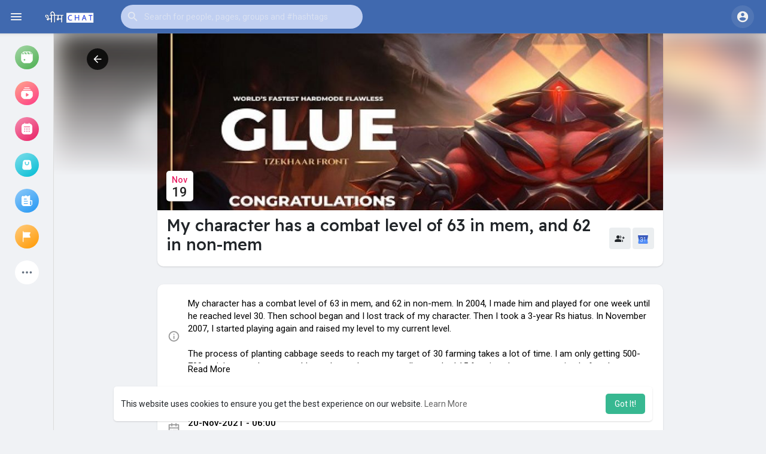

--- FILE ---
content_type: text/html; charset=UTF-8
request_url: https://www.bhimchat.com/events/245/
body_size: 46258
content:

<!DOCTYPE html>
<html lang="en">
	<head>
		<title>My character has a combat level of 63 in mem, and 62 in non-mem</title>
		<meta http-equiv="Content-type" content="text/html; charset=UTF-8">
		<meta name="title" content="My character has a combat level of 63 in mem, and 62 in non-mem">
		<meta name="description" content="My character has a combat level of 63 in mem, and 62 in non-mem. In 2004, I made him and played for one week until he reached level 30. Then school began and I lost track of my character. Then I took a 3-year Rs hiatus. In November 2007, I started playing again and raised my level to my current level.  The process of planting cabbage seeds to reach my target of 30 farming takes a lot of time. I am only getting 500-700xp right now... I am now able to plant oak trees once I&#039;ve reached 15 farming. Just one question before I start.  If I plant the tree, and it is growing and ready to be check to see if it is healthy, do I have to check it right away as I did for plants? The thing I&#039;m trying to say is, will the trees die if they arn&#039;t checked at a specific period of time? In my mind I was planning to plant the trees at night before bed and then monitor them at the beginning of the day for any health concerns. Is this possible or will they ultimately die? I appreciate all your help! This post was made on Runescape forums, and they either don&#039;t care about my concerns or are slow to respond.  Ladies and gentlemen! I have a gold ammy around the neck. It is free of charge. I was wondering if anyone would mind charging my ammy a fee for recharging. While I don&#039;t know the exact price for such a task I&#039;d like to be sure that you&#039;d ask.  The hard deciding factor is my faith in you. It cost me 38k. Someone wouldn&#039;t take my life away. But, that&#039;s the reason the subject&#039;s title comes in. Are you aware of any reliable players who might be interested in charging my ammy? I&#039;d definitely consider paying you (though I&#039;m not sure of the amount).  Cheap OSRS Gold, RS 2007 Gold &amp; RS3 Gold on https://www.rsorder.com/">
		<meta name="keywords" content="bhimchat, bhim chat, bhimsena, bhim sena, bhimarmy, bhim army, bhim family, jai bhim">
		<meta name="viewport" content="width=device-width, initial-scale=1.0, maximum-scale=1.0, user-scalable=no">
		
		<link rel="apple-touch-icon" href="https://www.bhimchat.com/themes/allsweb281/img/icon.png">
		<meta name="apple-mobile-web-app-capable" content="yes">
		<meta name="apple-mobile-web-app-title" content="BhimChat">
		
				<meta name="pinterest-rich-pin" content="false" />
		<link rel="alternate" href="https://www.bhimchat.com?lang=arabic" hreflang="ar" /><link rel="alternate" href="https://www.bhimchat.com?lang=bengali" hreflang="bn" /><link rel="alternate" href="https://www.bhimchat.com?lang=chinese" hreflang="zh" /><link rel="alternate" href="https://www.bhimchat.com?lang=croatian" hreflang="sh" /><link rel="alternate" href="https://www.bhimchat.com?lang=danish" hreflang="da" /><link rel="alternate" href="https://www.bhimchat.com?lang=dutch" hreflang="nl" /><link rel="alternate" href="https://www.bhimchat.com?lang=english" hreflang="en" /><link rel="alternate" href="https://www.bhimchat.com?lang=filipino" hreflang="fil" /><link rel="alternate" href="https://www.bhimchat.com?lang=french" hreflang="fr" /><link rel="alternate" href="https://www.bhimchat.com?lang=german" hreflang="de" /><link rel="alternate" href="https://www.bhimchat.com?lang=hebrew" hreflang="he" /><link rel="alternate" href="https://www.bhimchat.com?lang=hindi" hreflang="hi" /><link rel="alternate" href="https://www.bhimchat.com?lang=indonesian" hreflang="id" /><link rel="alternate" href="https://www.bhimchat.com?lang=italian" hreflang="it" /><link rel="alternate" href="https://www.bhimchat.com?lang=japanese" hreflang="ja" /><link rel="alternate" href="https://www.bhimchat.com?lang=korean" hreflang="ko" /><link rel="alternate" href="https://www.bhimchat.com?lang=persian" hreflang="fa" /><link rel="alternate" href="https://www.bhimchat.com?lang=portuguese" hreflang="pt" /><link rel="alternate" href="https://www.bhimchat.com?lang=russian" hreflang="ru" /><link rel="alternate" href="https://www.bhimchat.com?lang=spanish" hreflang="es" /><link rel="alternate" href="https://www.bhimchat.com?lang=swedish" hreflang="sv" /><link rel="alternate" href="https://www.bhimchat.com?lang=turkish" hreflang="tr" /><link rel="alternate" href="https://www.bhimchat.com?lang=urdu" hreflang="ur" /><link rel="alternate" href="https://www.bhimchat.com?lang=vietnamese" hreflang="vi" />																															<link rel="canonical" href="https://www.bhimchat.com/events/245/" />
				
		<link rel="preconnect" href="https://fonts.googleapis.com">
		<link rel="preconnect" href="https://fonts.gstatic.com" crossorigin>
		<link href="https://fonts.googleapis.com/css2?family=Readex+Pro:wght@300;500&family=Roboto:wght@400;500&display=swap" rel="stylesheet">

		<link rel="shortcut icon" type="image/png" href="https://www.bhimchat.com/themes/allsweb281/img/icon.png"/>
		<link rel="stylesheet" href="https://www.bhimchat.com/themes/allsweb281/stylesheet/general-style-plugins.css?version=2.8.3">
		
		    
					<script src="https://www.bhimchat.com/themes/allsweb281/javascript/twilio-video.min.js"></script>
			<link rel="stylesheet" href="https://www.bhimchat.com/themes/allsweb281/stylesheet/style.css?version=2.8.3">
						<link rel="stylesheet" href="https://www.bhimchat.com/themes/allsweb281/stylesheet/style.header.css?version=2.8.3">
							
		<link rel="stylesheet" href="https://www.bhimchat.com/themes/allsweb281/stylesheet/font-awesome-4.7.0/css/font-awesome.min.css">
	  
		    
		
		<script src="https://www.bhimchat.com/themes/allsweb281/javascript/jquery-3.1.1.min.js"></script>
		<script src="https://www.bhimchat.com/themes/allsweb281/javascript/jquery.ui.touch-punch.min.js"></script>

					<link rel="stylesheet" href="https://www.bhimchat.com/themes/allsweb281/stylesheet/bootstrap-select.min.css">
			<script src="https://www.bhimchat.com/themes/allsweb281/javascript/bootstrap-select.min.js"></script>
		
		
		      
			  
					<script src="https://www.bhimchat.com/themes/allsweb281/player/plyr.js"></script>
				
		<script src="https://www.bhimchat.com/themes/allsweb281/player/wavesurfer.min.js"></script>
		<script src="https://www.bhimchat.com/themes/allsweb281/player/wavesurfer.cursor.min.js"></script>
	  
				
		<style>/* 

Add here your custom css styles Example: p { text-align: center; color: red; } 

*/</style>
		
				<script src="https://www.bhimchat.com/themes/allsweb281/javascript/html2pdf.bundle.js"></script>
		<script src="https://www.bhimchat.com/themes/allsweb281/javascript/qrcode.js"></script>
		
		<script type="text/javascript">
			/* 
Add here your JavaScript Code. 
Note. the code entered here will be added in <head> tag 


	Example: 

	var x, y, z; 
	x = 5; 
	y = 6; 
	z = x + y;

*/			function Wo_Ajax_Requests_File(){
				return "https://www.bhimchat.com/requests.php"
			}
						function RunLiveAgora(channelName,DIV_ID,token) {
				var agoraAppId = '38b66cbb19a74288a7bf2bcea6437d0e';
				var token = token;
	
				var client = AgoraRTC.createClient({mode: 'live', codec: 'vp8'});
				client.init(agoraAppId, function () {
					client.setClientRole('audience', function() {
					}, function(e) {
					});
					let rand = Math.floor(Math.random() * 1000000);

					client.join(token, channelName, rand, function(uid) {
					}, function(err) {
					});
				}, function (err) {
				});

				client.on('stream-added', function (evt) {
					var stream = evt.stream;
					var streamId = stream.getId();

					client.subscribe(stream, function (err) {
					});
				});
				client.on('stream-subscribed', function (evt) {
					var remoteStream = evt.stream;
					remoteStream.play(DIV_ID);
					$('#player_'+remoteStream.getId()).addClass('embed-responsive-item');
				});
			}
		</script>
		<!-- Global site tag (gtag.js) - Google Analytics -->
<script async src="https://www.googletagmanager.com/gtag/js?id=UA-125794585-2"></script>
<script>
  window.dataLayer = window.dataLayer || [];
  function gtag(){dataLayer.push(arguments);}
  gtag('js', new Date());

  gtag('config', 'UA-125794585-2');
</script>

<script type="application/ld+json">
{
  "@context": "https://schema.org",
  "@type": "SoftwareApplication",
  "name": "Bhim Chat",
  "operatingSystem": "ANDROID",
  "applicationCategory": "https://schema.org/SocialNetworkingApplication",
  "aggregateRating": {
    "@type": "AggregateRating",
    "ratingValue": "4.9",
    "ratingCount": "2115"
  },
  "offers": {
    "@type": "Offer",
    "price": "0.00",
    "priceCurrency": "USD"
  }
}
</script>


<script type="application/ld+json">
{
  "@context": "https://schema.org",
  "@type": "Organization",
  "name": "Bhim Chat",
  "url": "https://www.bhimchat.com/",
  "logo": "https://www.bhimchat.com/themes/allsweb/img/icon.png",
  "sameAs": [
    "https://www.facebook.com/bhimchat",
    "https://www.instagram.com/bhimchat/",
    "https://twitter.com/bhimchat",
    "https://www.bhimchat.com/bhimchat"
  ]
}
</script>      
		<style>
:root {
	--body-bg: #f0f2f5;
	--header-background: #4069af;
	--header-color: #f2f2f2;
	--header-hover-color: #333333;
	--header-search-color: #c0cff1;
	--main: #37b891;
	--main-hover: #c45a5b;
	--main-color: #ffffff;
	--main-hover-color: #ffffff;
	--chat-outgoing: #fff9f9;
	--plyr-color-main: #37b891;
	--plyr-control-toggle-checked-background: transparent;
	--plyr-video-control-background-hover: rgba(255, 255, 255, 0.2);
	--plyr-range-fill-background: #fff;
	--plyr-range-track-height: 3px;
}

.reaction-1::after {content: "Like";}
.reaction-2::after {content: "Love";}
.reaction-3::after {content: "HaHa";}
.reaction-4::after {content: "WoW";}
.reaction-5::after {content: "Sad";}
.reaction-6::after {content: "Angry";}
</style>
				
					<script src="https://accounts.google.com/gsi/client" async defer></script>
				
					<script src="https://www.bhimchat.com/themes/allsweb281/javascript/agora.js"></script>
				
					<script src="https://www.bhimchat.com/themes/allsweb281/javascript/hls.js"></script>
				
		<script crossorigin="anonymous" src="https://www.bhimchat.com/themes/allsweb281/javascript/sdk.js"></script>
		
				
		<script src="https://www.bhimchat.com/themes/allsweb281/javascript/socket.io.js"></script>
	
		<script src="https://www.bhimchat.com/themes/allsweb281/javascript/jquery.adaptive-backgrounds.js"></script>
		
		<script>
		let nodejs_system = "0";
      let socket = null
      let groupChatListener = {}
      $(()=>{
              });
      </script>
	  			<script src="https://www.bhimchat.com/themes/allsweb281/javascript/bootstrap-tagsinput-latest/src/bootstrap-tagsinput.js"></script>
      	  
			
		<script src="https://unpkg.com/flickity@2/dist/flickity.pkgd.min.js"></script>
		
				<link rel="stylesheet" href="https://www.bhimchat.com/themes/allsweb281/javascript/green-audio-player/green-audio-player.css" />
		<script src="https://www.bhimchat.com/themes/allsweb281/javascript/green-audio-player/green-audio-player.js"></script>
		
		<link rel="stylesheet" href="https://www.bhimchat.com/themes/allsweb281/stylesheet/flatpickr.min.css">
		<script src="https://www.bhimchat.com/themes/allsweb281/javascript/flatpickr.js"></script>
	</head>
   
	<body  class="tag_header_top_p">
		<input type="hidden" id="get_no_posts_name" value="No more posts">
				
		<input type="hidden" class="seen_stories_users_ids" value="">
		<input type="hidden" class="main_session" value="3bfe375dd1f702aa7150">
		
					<div class="barloading"></div>
			<header>
				
	
<nav class="navbar navbar-default tag_navbar_top">
	<div class="container-fluid">
		<div class="valign tag_header full_width tag_expand_search">
			<button type="button" class="tag_toggle_sidebar" onclick="javascript:$('body').toggleClass('side_open');"><svg xmlns="http://www.w3.org/2000/svg" height="24" viewBox="0 0 24 24" width="24"><path fill="currentColor" d="M4 18h16c.55 0 1-.45 1-1s-.45-1-1-1H4c-.55 0-1 .45-1 1s.45 1 1 1zm0-5h16c.55 0 1-.45 1-1s-.45-1-1-1H4c-.55 0-1 .45-1 1s.45 1 1 1zM3 7c0 .55.45 1 1 1h16c.55 0 1-.45 1-1s-.45-1-1-1H4c-.55 0-1 .45-1 1z"/></svg></button>
			<a class="header-brand" href="https://www.bhimchat.com">
				<img class="tag_logo_pc" src="https://www.bhimchat.com/themes/allsweb281/img/logo.png" alt="BhimChat"/>
				<img class="tag_logo_mobi" src="https://www.bhimchat.com/themes/allsweb281/img/logo.png" alt="BhimChat"/>
			</a>
			<div class="dropdown search-container">
				<button type="button" class="tag_toggle_search"><svg xmlns="http://www.w3.org/2000/svg" height="24" viewBox="0 0 24 24" width="24"><path fill="currentColor" d="M19 11H7.83l4.88-4.88c.39-.39.39-1.03 0-1.42-.39-.39-1.02-.39-1.41 0l-6.59 6.59c-.39.39-.39 1.02 0 1.41l6.59 6.59c.39.39 1.02.39 1.41 0 .39-.39.39-1.02 0-1.41L7.83 13H19c.55 0 1-.45 1-1s-.45-1-1-1z"/></svg></button>
				<form data-toggle="dropdown" role="button" id="navbar-searchbox" role="search">
					<svg xmlns="http://www.w3.org/2000/svg" height="24" viewBox="0 0 24 24" width="24"><path d="M0 0h24v24H0V0z" fill="none"/><path fill="currentColor" d="M15.5 14h-.79l-.28-.27c1.2-1.4 1.82-3.31 1.48-5.34-.47-2.78-2.79-5-5.59-5.34-4.23-.52-7.79 3.04-7.27 7.27.34 2.8 2.56 5.12 5.34 5.59 2.03.34 3.94-.28 5.34-1.48l.27.28v.79l4.25 4.25c.41.41 1.08.41 1.49 0 .41-.41.41-1.08 0-1.49L15.5 14zm-6 0C7.01 14 5 11.99 5 9.5S7.01 5 9.5 5 14 7.01 14 9.5 11.99 14 9.5 14z"/></svg>
					<input type="search" class="search-input" onkeyup="Wo_DetectSearchType(this.value), document.getElementById('wo_repeat_search').innerHTML = escapeHtml(this.value)" placeholder="Search for people, pages, groups and #hashtags" >
				</form>
				<ul class="dropdown-menu search-dropdown-container" role="menu">
					<div class="wow_htag">						<a href="https://www.bhimchat.com/hashtag/game" data-ajax="?link1=hashtag&hash=game">#game</a>
											<a href="https://www.bhimchat.com/hashtag/seo" data-ajax="?link1=hashtag&hash=seo">#seo</a>
											<a href="https://www.bhimchat.com/hashtag/business" data-ajax="?link1=hashtag&hash=business">#business</a>
											<a href="https://www.bhimchat.com/hashtag/socialmedia" data-ajax="?link1=hashtag&hash=socialmedia">#socialmedia</a>
											<a href="https://www.bhimchat.com/hashtag/seoservice" data-ajax="?link1=hashtag&hash=seoservice">#seoservice</a>
					</div>
					<div class="search-dropdown-result tag_scroll">
											</div>
					<div class="search-advanced-container" style="display: none;">
						<a href="https://www.bhimchat.com/search" class="valign search-advanced-link" data-ajax="?link1=search">
							<svg xmlns="http://www.w3.org/2000/svg" height="24" viewBox="0 0 24 24" width="24"><path d="M0 0h24v24H0V0z" fill="none"/><path fill="currentColor" d="M15.5 14h-.79l-.28-.27c1.2-1.4 1.82-3.31 1.48-5.34-.47-2.78-2.79-5-5.59-5.34-4.23-.52-7.79 3.04-7.27 7.27.34 2.8 2.56 5.12 5.34 5.59 2.03.34 3.94-.28 5.34-1.48l.27.28v.79l4.25 4.25c.41.41 1.08.41 1.49 0 .41-.41.41-1.08 0-1.49L15.5 14zm-6 0C7.01 14 5 11.99 5 9.5S7.01 5 9.5 5 14 7.01 14 9.5 11.99 14 9.5 14z"/></svg>
							<span>Advanced Search <span id="wo_repeat_search"></span></span>
						</a>
					</div>
				</ul>
			</div>
		</div>
	</div>
	<div class="tag_header_shadow"></div>
</nav>
<div class="tag_navbar_top_right">
<div class="valign tag_hdr_right flex-end">
	<div class="tag_main_usr_ddmenu dropdown">
		<button class="tag_hdr_droptoggle" data-toggle="dropdown" data-display="static" role="button" aria-expanded="false">
			<svg xmlns="http://www.w3.org/2000/svg" height="24" viewBox="0 0 24 24" width="24"><path d="M0 0h24v24H0V0z" fill="none"/><path fill="currentColor" d="M12 2C6.48 2 2 6.48 2 12s4.48 10 10 10 10-4.48 10-10S17.52 2 12 2zm0 3c1.66 0 3 1.34 3 3s-1.34 3-3 3-3-1.34-3-3 1.34-3 3-3zm0 14.2c-2.5 0-4.71-1.28-6-3.22.03-1.99 4-3.08 6-3.08 1.99 0 5.97 1.09 6 3.08-1.29 1.94-3.5 3.22-6 3.22z"/></svg>
		</button>
		<ul class="dropdown-menu dropdown-menu-right dropdown-static-menu tag_hdr_user_dropdown tag_scroll" role="menu">
			<li>
				<a href="https://www.bhimchat.com/welcome/?last_url=https://www.bhimchat.com%2Fevents%2F245%2F"><svg xmlns="http://www.w3.org/2000/svg" width="24" height="24" viewBox="0 0 24 24"><path fill="currentColor" d="M12,3c-4.625,0-8.442,3.507-8.941,8.001H10v-3l5,4l-5,4v-3H3.06C3.56,17.494,7.376,21,12,21c4.963,0,9-4.037,9-9 S16.963,3,12,3z" /></svg> Login</a>
			</li>
							<li>
					<a href="https://www.bhimchat.com/register"><svg xmlns="http://www.w3.org/2000/svg" width="24" height="24" viewBox="0 0 24 24"><path fill="currentColor" d="M4.5 8.552c0 1.995 1.505 3.5 3.5 3.5s3.5-1.505 3.5-3.5-1.505-3.5-3.5-3.5S4.5 6.557 4.5 8.552zM19 8L17 8 17 11 14 11 14 13 17 13 17 16 19 16 19 13 22 13 22 11 19 11zM4 19h8 1 1v-1c0-2.757-2.243-5-5-5H7c-2.757 0-5 2.243-5 5v1h1H4z" /></svg> Register</a>
				</li>
						<hr class="style-two">
			<li>
				<a href="?mode=night"><svg xmlns="http://www.w3.org/2000/svg" width="24" height="24" viewBox="0 0 24 24"><path fill="currentColor" d="M12,11.807C9.349,9.155,8.7,5.261,10.049,2c-1.875,0.37-3.666,1.281-5.12,2.735c-3.905,3.905-3.905,10.237,0,14.142	c3.906,3.906,10.237,3.905,14.143,0c1.454-1.454,2.364-3.244,2.735-5.119C18.545,15.106,14.651,14.458,12,11.807z" /></svg> Night mode</a>
			</li>
			<div class="tag_footer_mobi"><div class="tag_footer">
	<div class="valign tag_footer_cright">
		© 2026 BhimChat		<button type="button" class="btn tag_mobi_langs" onclick="$('.tag_main_usr_ddmenu').addClass('open-lang');"><svg xmlns="http://www.w3.org/2000/svg" width="12" height="12" viewBox="0 0 24 24"><path fill="currentColor" d="M17.9,17.39C17.64,16.59 16.89,16 16,16H15V13A1,1 0 0,0 14,12H8V10H10A1,1 0 0,0 11,9V7H13A2,2 0 0,0 15,5V4.59C17.93,5.77 20,8.64 20,12C20,14.08 19.2,15.97 17.9,17.39M11,19.93C7.05,19.44 4,16.08 4,12C4,11.38 4.08,10.78 4.21,10.21L9,15V16A2,2 0 0,0 11,18M12,2A10,10 0 0,0 2,12A10,10 0 0,0 12,22A10,10 0 0,0 22,12A10,10 0 0,0 12,2Z" /></svg> Language</button>
	</div>
	<div class="tag_footer_links">
		<a data-ajax="?link1=terms&type=about-us" href="https://www.bhimchat.com/terms/about-us">About</a> • 
		<a href="https://www.bhimchat.com/directory" data-ajax="?link1=directory">Directory</a> • 		<a data-ajax="?link1=contact-us" href="https://www.bhimchat.com/contact-us">Contact Us</a> • 
		<a data-ajax="?link1=developers" href="https://www.bhimchat.com/developers">Developers</a> • 		<a data-ajax="?link1=terms&type=privacy-policy" href="https://www.bhimchat.com/terms/privacy-policy">Privacy Policy</a> • 
		<a data-ajax="?link1=terms&type=terms" href="https://www.bhimchat.com/terms/terms">Terms of Use</a>
					</div>
</div></div>
		</ul>
		<ul class="dropdown-menu dropdown-static-menu tag_scroll tag_mobi_langs_menu dropdown-menu-right">
			<button type="button" class="btn" onclick="$('.tag_main_usr_ddmenu').removeClass('open-lang');"><svg xmlns="http://www.w3.org/2000/svg" width="26" height="26" viewBox="0 0 24 24"><path fill="currentColor" d="M20 11H6.83l2.88-2.88c.39-.39.39-1.02 0-1.41-.39-.39-1.02-.39-1.41 0L3.71 11.3c-.39.39-.39 1.02 0 1.41L8.3 17.3c.39.39 1.02.39 1.41 0 .39-.39.39-1.02 0-1.41L6.83 13H20c.55 0 1-.45 1-1s-.45-1-1-1z" /></svg></button>
			<h3>Select Language</h3>
							<li><a href="?lang=arabic" rel="nofollow">Arabic</a></li>
							<li><a href="?lang=bengali" rel="nofollow">Bengali</a></li>
							<li><a href="?lang=chinese" rel="nofollow">Chinese</a></li>
							<li><a href="?lang=croatian" rel="nofollow">Croatian</a></li>
							<li><a href="?lang=danish" rel="nofollow">Danish</a></li>
							<li><a href="?lang=dutch" rel="nofollow">Dutch</a></li>
							<li><a href="?lang=english" rel="nofollow">English</a></li>
							<li><a href="?lang=filipino" rel="nofollow">Filipino</a></li>
							<li><a href="?lang=french" rel="nofollow">French</a></li>
							<li><a href="?lang=german" rel="nofollow">German</a></li>
							<li><a href="?lang=hebrew" rel="nofollow">Hebrew</a></li>
							<li><a href="?lang=hindi" rel="nofollow">Hindi</a></li>
							<li><a href="?lang=indonesian" rel="nofollow">Indonesian</a></li>
							<li><a href="?lang=italian" rel="nofollow">Italian</a></li>
							<li><a href="?lang=japanese" rel="nofollow">Japanese</a></li>
							<li><a href="?lang=korean" rel="nofollow">Korean</a></li>
							<li><a href="?lang=persian" rel="nofollow">Persian</a></li>
							<li><a href="?lang=portuguese" rel="nofollow">Portuguese</a></li>
							<li><a href="?lang=russian" rel="nofollow">Russian</a></li>
							<li><a href="?lang=spanish" rel="nofollow">Spanish</a></li>
							<li><a href="?lang=swedish" rel="nofollow">Swedish</a></li>
							<li><a href="?lang=turkish" rel="nofollow">Turkish</a></li>
							<li><a href="?lang=urdu" rel="nofollow">Urdu</a></li>
							<li><a href="?lang=vietnamese" rel="nofollow">Vietnamese</a></li>
					</ul>
	</div>
</div>

<script>
window.addEventListener('resize', () => {let vh = window.innerHeight * 0.01;document.documentElement.style.setProperty('--vh', `${vh}px`);});
</script></div>

<script type="text/javascript">
$(document).on('click', '#requests-list a', function(event) {
	$('.tag_hdr_reqtog').dropdown('toggle');
});
$(document).on('click', '#activities-wrapper a', function(event) {
	$('.tag_hdr_notitog').dropdown('toggle');
});
$(document).on('click', '#hdr_notifi a', function(event) {
	$('.tag_hdr_notitog').dropdown('toggle');
});
$(document).on('click', '.tag_hdr_user_dropdown a:not(.not_hide)', function(event) {
	$('.tag_hdr_user_droptoggle').dropdown('toggle');
});

$('.tag_main_usr_ddmenu').on({
    "hide.bs.dropdown": function() {
        $('.tag_main_usr_ddmenu').removeClass('open-lang');
    },
});

$('.search-container').on({
    "show.bs.dropdown": function () {
        $('.tag_hdr_right, .tag_show_fnd_bottom').addClass('low');
    },
    "hide.bs.dropdown": function() {
        $('.tag_hdr_right, .tag_show_fnd_bottom').removeClass('low');
    },
});

jQuery(document).ready(function($) {
  $(".search-input").keydown(function(event) {
    if (event.keyCode == 13 && event.shiftKey == 0) {
      event.preventDefault();
      window.location = 'https://www.bhimchat.com/search?query=' + $(this).val();
    }
  });
});
var Searchcontainer = $('.search-container');
var SearchBox = $('.search-container .search-input');
var SearchResult = $('.search-dropdown-result');
  
function Wo_DetectSearchType(query) {
  var Hash = smokeTheHash(query);
  if (Hash) {
    $('.search-advanced-container').hide(200);
    Wo_SearchhashResult(query);
  } else {
    $('.search-advanced-container').fadeIn(200);
    Wo_SearchResult(query);
  }
}

function Wo_ClearSearches() {
  $('.clear-searches').html('<i class="fa fa-spinner fa-spin"></i>');
   $.get(Wo_Ajax_Requests_File(), {f: 'clearChat'}, function(data) {
        if (data.status == 200) {
           location.reload();
        }
   });
}

function Wo_GetRecentSearchs() {
  $.get(Wo_Ajax_Requests_File(), {f: 'search', s: 'recent'}, function(data) {
      if (data.status == 200) {
          if (data.html.length > 0) {
            SearchResult.html('<div class="tag_srch_recent"><div class="valign recent"><div class="recent-searches">Recent Searches</div><button onclick="Wo_ClearSearches();" class="btn btn-mat">Clear</button></div>' + data.html + '</div>');
          }
        }
  });
}
function Wo_SearchResult(query) {
    if (SearchBox.val() != '') {
      Searchcontainer.addClass('open');
	  SearchResult.html('<div class="valign skel_search"><div class="skel skel_50 skel_avatar skel_search_avatar"></div><div><div class="skel skel_2 skel_noti_name"></div><div class="skel skel_2 skel_noti_time"></div></div></div><div class="valign skel_search"><div class="skel skel_50 skel_avatar skel_search_avatar"></div><div><div class="skel skel_2 skel_noti_name"></div><div class="skel skel_2 skel_noti_time"></div></div></div><div class="valign skel_search"><div class="skel skel_50 skel_avatar skel_search_avatar"></div><div><div class="skel skel_2 skel_noti_name"></div><div class="skel skel_2 skel_noti_time"></div></div></div><div class="valign skel_search"><div class="skel skel_50 skel_avatar skel_search_avatar"></div><div><div class="skel skel_2 skel_noti_name"></div><div class="skel skel_2 skel_noti_time"></div></div></div><div class="valign skel_search"><div class="skel skel_50 skel_avatar skel_search_avatar"></div><div><div class="skel skel_2 skel_noti_name"></div><div class="skel skel_2 skel_noti_time"></div></div></div>');
      Searchcontainer.find('.search-advanced-link').attr('href','https://www.bhimchat.com/search/' + query);
      Searchcontainer.find('.search-advanced-link').attr('data-ajax','?link1=search&query=' + query);
      $.get(Wo_Ajax_Requests_File(), {f: 'search', s: 'normal', query: query}, function(data) {
        if (data.status == 200) {
          if (data.html.length == 0) {
            SearchResult.html('<div class="empty_state"><svg enable-background="new 0 0 32 32" height="512" viewBox="0 0 32 32" width="512" xmlns="http://www.w3.org/2000/svg"><path d="m26 32h-20c-3.314 0-6-2.686-6-6v-20c0-3.314 2.686-6 6-6h20c3.314 0 6 2.686 6 6v20c0 3.314-2.686 6-6 6z" fill="#ffe6e2"/><path d="m23.147 10.44c.12-.227.187-.493.187-.773 0-.92-.747-1.667-1.667-1.667s-1.667.747-1.667 1.667.747 1.667 1.667 1.667c.28 0 .546-.067.773-.187l.707.707c.097.097.225.146.353.146s.256-.049.354-.146c.195-.195.195-.512 0-.707zm-1.48-.107c-.367 0-.667-.3-.667-.667 0-.366.3-.666.667-.666s.667.3.667.667c-.001.366-.301.666-.667.666z" fill="#fc573b"/><path d="m9.167 12h8.333c.643 0 1.167-.523 1.167-1.167v-1.666c0-.644-.524-1.167-1.167-1.167h-8.333c-.644 0-1.167.523-1.167 1.167v1.667c0 .643.523 1.166 1.167 1.166z" fill="#fc573b"/><g fill="#fd907e"><path d="m23.5 14.667h-9.667c-.276 0-.5.224-.5.5s.224.5.5.5h9.667c.276 0 .5-.224.5-.5s-.224-.5-.5-.5z"/><path d="m23.5 16.667h-9.667c-.276 0-.5.224-.5.5s.224.5.5.5h9.667c.276 0 .5-.224.5-.5s-.224-.5-.5-.5z"/><path d="m23.5 20.667h-9.667c-.276 0-.5.224-.5.5s.224.5.5.5h9.667c.276 0 .5-.224.5-.5s-.224-.5-.5-.5z"/><path d="m23.5 22.667h-9.667c-.276 0-.5.224-.5.5s.224.5.5.5h9.667c.276 0 .5-.224.5-.5s-.224-.5-.5-.5z"/></g><g fill="#fc573b"><circle cx="10" cy="16" r="2"/><circle cx="10" cy="22" r="2"/></g></svg>' + " No result to show" + '<div>');
          } else {
            SearchResult.html(data.html);
          }
        }
      });
      $(document).click(function() {
        Searchcontainer.removeClass('open');
      });
    } else {
      Searchcontainer.removeClass('open');
    }
}


function Wo_SearchhashResult(query) {
    var Searchcontainer = $('.search-container');
    var SearchBox = $('.search-container .search-input');
    var SearchResult = $('.search-dropdown-result');
    if (SearchBox.val() != '') {
      Searchcontainer.addClass('open');
	  SearchResult.html('<div class="valign skel_search"><div><div class="skel skel_2 skel_noti_name"></div></div></div><div class="valign skel_search"><div><div class="skel skel_2 skel_noti_name"></div></div></div><div class="valign skel_search"><div><div class="skel skel_2 skel_noti_name"></div></div></div><div class="valign skel_search"><div><div class="skel skel_2 skel_noti_name"></div></div></div><div class="valign skel_search"><div><div class="skel skel_2 skel_noti_name"></div></div></div>');
      Searchcontainer.find('.search-advanced-link').attr('href','https://www.bhimchat.com/search/' + query);
      Searchcontainer.find('.search-advanced-link').attr('data-ajax','?link1=search&query=' + query);
      $.get(Wo_Ajax_Requests_File(), {f: 'search', s: 'hash', query: query}, function(data) {
        if (data.status == 200) {
          if (data.html.length == 0) {
            SearchResult.html('<div class="empty_state"><svg enable-background="new 0 0 32 32" height="512" viewBox="0 0 32 32" width="512" xmlns="http://www.w3.org/2000/svg"><path d="m26 32h-20c-3.314 0-6-2.686-6-6v-20c0-3.314 2.686-6 6-6h20c3.314 0 6 2.686 6 6v20c0 3.314-2.686 6-6 6z" fill="#ffe6e2"/><path d="m23.147 10.44c.12-.227.187-.493.187-.773 0-.92-.747-1.667-1.667-1.667s-1.667.747-1.667 1.667.747 1.667 1.667 1.667c.28 0 .546-.067.773-.187l.707.707c.097.097.225.146.353.146s.256-.049.354-.146c.195-.195.195-.512 0-.707zm-1.48-.107c-.367 0-.667-.3-.667-.667 0-.366.3-.666.667-.666s.667.3.667.667c-.001.366-.301.666-.667.666z" fill="#fc573b"/><path d="m9.167 12h8.333c.643 0 1.167-.523 1.167-1.167v-1.666c0-.644-.524-1.167-1.167-1.167h-8.333c-.644 0-1.167.523-1.167 1.167v1.667c0 .643.523 1.166 1.167 1.166z" fill="#fc573b"/><g fill="#fd907e"><path d="m23.5 14.667h-9.667c-.276 0-.5.224-.5.5s.224.5.5.5h9.667c.276 0 .5-.224.5-.5s-.224-.5-.5-.5z"/><path d="m23.5 16.667h-9.667c-.276 0-.5.224-.5.5s.224.5.5.5h9.667c.276 0 .5-.224.5-.5s-.224-.5-.5-.5z"/><path d="m23.5 20.667h-9.667c-.276 0-.5.224-.5.5s.224.5.5.5h9.667c.276 0 .5-.224.5-.5s-.224-.5-.5-.5z"/><path d="m23.5 22.667h-9.667c-.276 0-.5.224-.5.5s.224.5.5.5h9.667c.276 0 .5-.224.5-.5s-.224-.5-.5-.5z"/></g><g fill="#fc573b"><circle cx="10" cy="16" r="2"/><circle cx="10" cy="22" r="2"/></g></svg>' + " No result to show" + '<div>');
          } else {
            SearchResult.html(data.html);
          }
        }
      });

      $(document).click(function() {
        Searchcontainer.removeClass('open');
      });
    } else {
      Searchcontainer.removeClass('open');
    }
}

function smokeTheHash(str) {
  var n = str.search("#");
  if(n != "-1"){
    return true;
  } else {
    return false;
  }
}
</script>			</header>
			
							<button type="button" class="tag_toggle_sidebar_top" onclick="javascript:$('body').toggleClass('side_open');"><svg xmlns="http://www.w3.org/2000/svg" height="24" viewBox="0 0 24 24" width="24"><path fill="currentColor" d="M18.3 5.71c-.39-.39-1.02-.39-1.41 0L12 10.59 7.11 5.7c-.39-.39-1.02-.39-1.41 0-.39.39-.39 1.02 0 1.41L10.59 12 5.7 16.89c-.39.39-.39 1.02 0 1.41.39.39 1.02.39 1.41 0L12 13.41l4.89 4.89c.39.39 1.02.39 1.41 0 .39-.39.39-1.02 0-1.41L13.41 12l4.89-4.89c.38-.38.38-1.02 0-1.4z"></path></svg></button>
<div class="wow_content tag_navbar_top_side_all">
	<div class="tag_navbar_top_side_all_arrow"></div>
	<div class="sidebar_innr tag_scroll">
				
					<p class="tag_navbar_top_side_all_heading">Watch</p>
			<div class="tag_navbar_top_side_all_sec">
									<a class="btn btn-mat" href="https://www.bhimchat.com/watch/" data-ajax="?link1=watch">
						<svg width="24" height="24" viewBox="0 0 24 24" fill="none" xmlns="http://www.w3.org/2000/svg"><path fill-rule="evenodd" clip-rule="evenodd" d="M7.25 2C7.25 1.58579 7.58579 1.25 8 1.25H16C16.4142 1.25 16.75 1.58579 16.75 2C16.75 2.41421 16.4142 2.75 16 2.75H8C7.58579 2.75 7.25 2.41421 7.25 2ZM5.25 5C5.25 4.58579 5.58579 4.25 6 4.25H18C18.4142 4.25 18.75 4.58579 18.75 5C18.75 5.41421 18.4142 5.75 18 5.75H6C5.58579 5.75 5.25 5.41421 5.25 5ZM8.36701 7.25H8.4H15.6H15.633H15.633H15.633C16.7252 7.24999 17.5906 7.24999 18.2883 7.30699C19.0017 7.36527 19.6053 7.48688 20.1565 7.76772C21.0502 8.22312 21.7769 8.94978 22.2323 9.84354C22.5131 10.3947 22.6347 10.9983 22.693 11.7117C22.75 12.4094 22.75 13.2748 22.75 14.367V14.4V15.6V15.633C22.75 16.7252 22.75 17.5906 22.693 18.2883C22.6347 19.0017 22.5131 19.6053 22.2323 20.1565C21.7769 21.0502 21.0502 21.7769 20.1565 22.2323C19.6053 22.5131 19.0017 22.6347 18.2883 22.693C17.5906 22.75 16.7252 22.75 15.633 22.75H15.6H8.4H8.36698C7.27484 22.75 6.40935 22.75 5.71173 22.693C4.99834 22.6347 4.39472 22.5131 3.84355 22.2323C2.94978 21.7769 2.22312 21.0502 1.76772 20.1565C1.48688 19.6053 1.36527 19.0017 1.30699 18.2883C1.24999 17.5906 1.24999 16.7251 1.25 15.633V15.6V14.4V14.367C1.24999 13.2749 1.24999 12.4094 1.30699 11.7117C1.36527 10.9983 1.48688 10.3947 1.76772 9.84354C2.22312 8.94978 2.94978 8.22312 3.84355 7.76772C4.39472 7.48688 4.99834 7.36527 5.71173 7.30699C6.40935 7.24999 7.27484 7.24999 8.36698 7.25H8.36699H8.36701ZM10 13.9896V16.0104C10 16.9815 10 17.4671 10.2025 17.7348C10.3789 17.968 10.6485 18.1123 10.9404 18.1297C11.2754 18.1497 11.6795 17.8804 12.4875 17.3417L14.0031 16.3313C14.6708 15.8862 15.0046 15.6636 15.1209 15.3831C15.2227 15.1378 15.2227 14.8622 15.1209 14.6169C15.0046 14.3364 14.6708 14.1138 14.0031 13.6687L12.4875 12.6583C11.6795 12.1196 11.2754 11.8503 10.9404 11.8703C10.6485 11.8877 10.3789 12.032 10.2025 12.2652C10 12.5329 10 13.0185 10 13.9896Z" fill="currentColor"/></svg> Watch					</a>
													<a class="btn btn-mat" href="https://www.bhimchat.com/reels">
						<svg width="24" height="24" viewBox="0 0 24 24" fill="none" xmlns="http://www.w3.org/2000/svg"><path fill-rule="evenodd" clip-rule="evenodd" d="M10 1.24999H10.4863C10.495 1.24984 10.5036 1.24984 10.5123 1.24999H14L14.0336 1.24999C15.4053 1.24999 16.4807 1.24998 17.3451 1.3206C18.2252 1.39251 18.9523 1.54137 19.6104 1.8767C20.6924 2.42798 21.572 3.30761 22.1233 4.38955C22.4586 5.04768 22.6075 5.77479 22.6794 6.65493C22.75 7.51926 22.75 8.59468 22.75 9.96636V9.96641V9.99999V14V14.0336V14.0336C22.75 15.4053 22.75 16.4807 22.6794 17.3451C22.6075 18.2252 22.4586 18.9523 22.1233 19.6104C21.572 20.6924 20.6924 21.572 19.6104 22.1233C18.9523 22.4586 18.2252 22.6075 17.3451 22.6794C16.4807 22.75 15.4053 22.75 14.0336 22.75H14.0336H14H10H9.96642H9.96637C8.59469 22.75 7.51927 22.75 6.65494 22.6794C5.7748 22.6075 5.04769 22.4586 4.38955 22.1233C3.30762 21.572 2.42798 20.6924 1.87671 19.6104C1.54138 18.9523 1.39252 18.2252 1.32061 17.3451C1.24999 16.4807 1.25 15.4053 1.25 14.0336V14.0336V14V9.99999V9.96643V9.96642C1.25 8.59471 1.24999 7.51928 1.32061 6.65493C1.39252 5.77479 1.54138 5.04768 1.87671 4.38955C2.42798 3.30761 3.30762 2.42798 4.38955 1.8767C5.04769 1.54137 5.7748 1.39251 6.65494 1.3206C7.51929 1.24998 8.59472 1.24999 9.96644 1.24999L10 1.24999ZM12.1754 6.24999L10.0754 2.74999H10C8.58749 2.74999 7.57322 2.75057 6.77708 2.81562C6.69698 2.82217 6.61977 2.82932 6.54527 2.83712L8.4413 6.24999H12.1754ZM3.21322 5.07053C3.61641 4.27923 4.25724 3.63433 5.04543 3.22611L6.72536 6.24999H2.87341C2.94512 5.74863 3.05453 5.38198 3.21322 5.07053ZM20.7868 5.07053C20.9455 5.38198 21.0549 5.74863 21.1266 6.24999H19.4246L17.3719 2.82883C18.0754 2.89627 18.5446 3.01711 18.9295 3.21321C19.7291 3.62068 20.3793 4.27084 20.7868 5.07053ZM15.6569 2.88586L17.6754 6.24999H13.9246L11.8246 2.74999H14C14.5985 2.74999 15.1254 2.7501 15.5946 2.75516C15.6108 2.79983 15.6315 2.84359 15.6569 2.88586ZM9 16.4999C9 17.3283 8.32843 17.9999 7.5 17.9999C6.67157 17.9999 6 17.3283 6 16.4999C6 15.6715 6.67157 14.9999 7.5 14.9999C8.32843 14.9999 9 15.6715 9 16.4999Z" fill="currentColor"/></svg> Reels					</a>
													<a class="btn btn-mat" href="https://www.bhimchat.com/movies/">
						<svg width="24" height="24" viewBox="0 0 24 24" fill="none" xmlns="http://www.w3.org/2000/svg"><path fill-rule="evenodd" clip-rule="evenodd" d="M22.75 12C22.75 15.9353 20.6354 19.3767 17.4805 21.25H22C22.4142 21.25 22.75 21.5858 22.75 22C22.75 22.4142 22.4142 22.75 22 22.75H12C6.06294 22.75 1.25 17.9371 1.25 12C1.25 6.06294 6.06294 1.25 12 1.25C17.9371 1.25 22.75 6.06294 22.75 12ZM12 10.75C11.3096 10.75 10.75 11.3096 10.75 12C10.75 12.6904 11.3096 13.25 12 13.25C12.6904 13.25 13.25 12.6904 13.25 12C13.25 11.3096 12.6904 10.75 12 10.75ZM9.25 12C9.25 10.4812 10.4812 9.25 12 9.25C13.5188 9.25 14.75 10.4812 14.75 12C14.75 13.5188 13.5188 14.75 12 14.75C10.4812 14.75 9.25 13.5188 9.25 12ZM12 7C12.5523 7 13 6.55228 13 6C13 5.44772 12.5523 5 12 5C11.4477 5 11 5.44772 11 6C11 6.55228 11.4477 7 12 7ZM7 12C7 12.5523 6.55228 13 6 13C5.44772 13 5 12.5523 5 12C5 11.4477 5.44772 11 6 11C6.55228 11 7 11.4477 7 12ZM18 13C18.5523 13 19 12.5523 19 12C19 11.4477 18.5523 11 18 11C17.4477 11 17 11.4477 17 12C17 12.5523 17.4477 13 18 13ZM13 18C13 18.5523 12.5523 19 12 19C11.4477 19 11 18.5523 11 18C11 17.4477 11.4477 17 12 17C12.5523 17 13 17.4477 13 18Z" fill="currentColor"></path></svg> Movies					</a>
							</div>
				
					<p class="tag_navbar_top_side_all_heading">Events</p>
			<div class="tag_navbar_top_side_all_sec">
				<a class="btn btn-mat" href="https://www.bhimchat.com/events/" data-ajax="?link1=events">
					<svg width="24" height="24" viewBox="0 0 24 24" fill="none" xmlns="http://www.w3.org/2000/svg"><path fill-rule="evenodd" clip-rule="evenodd" d="M8.75 1C8.75 0.585786 8.41422 0.25 8 0.25C7.58579 0.25 7.25 0.585786 7.25 1V2.25912C6.53068 2.27754 5.97875 2.33259 5.49049 2.49624C4.07813 2.96962 2.96962 4.07812 2.49624 5.49049C2.24943 6.22688 2.24964 7.10812 2.24998 8.48999L2.25 8.64706V14.6L2.25 14.633C2.25 15.7251 2.24999 16.5906 2.30699 17.2883C2.36528 18.0017 2.48689 18.6053 2.76772 19.1565C3.22312 20.0502 3.94978 20.7769 4.84355 21.2323C5.39472 21.5131 5.99835 21.6347 6.71174 21.693C7.40936 21.75 8.27485 21.75 9.36698 21.75H9.4H14.6H14.633C15.7252 21.75 16.5907 21.75 17.2883 21.693C18.0017 21.6347 18.6053 21.5131 19.1565 21.2323C20.0502 20.7769 20.7769 20.0502 21.2323 19.1565C21.5131 18.6053 21.6347 18.0017 21.693 17.2883C21.75 16.5906 21.75 15.7252 21.75 14.633V14.6V9.4V9.36698C21.75 8.27485 21.75 7.40935 21.693 6.71173C21.6347 5.99834 21.5131 5.39472 21.2323 4.84354C20.7769 3.94978 20.0502 3.22312 19.1565 2.76772C18.6053 2.48688 18.0017 2.36527 17.2883 2.30699C17.119 2.29316 16.9399 2.28269 16.75 2.27475V1C16.75 0.585786 16.4142 0.25 16 0.25C15.5858 0.25 15.25 0.585786 15.25 1V2.25043C15.0528 2.25 14.8473 2.25 14.6331 2.25H14.633L14.6 2.25H8.75V1ZM6.25002 8C6.25002 7.58579 6.5858 7.25 7.00002 7.25H17C17.4142 7.25 17.75 7.58579 17.75 8C17.75 8.41421 17.4142 8.75 17 8.75H7.00002C6.5858 8.75 6.25002 8.41421 6.25002 8ZM8.00002 13C8.5523 13 9.00002 12.5523 9.00002 12C9.00002 11.4477 8.5523 11 8.00002 11C7.44773 11 7.00002 11.4477 7.00002 12C7.00002 12.5523 7.44773 13 8.00002 13ZM9.00002 16C9.00002 16.5523 8.5523 17 8.00002 17C7.44773 17 7.00002 16.5523 7.00002 16C7.00002 15.4477 7.44773 15 8.00002 15C8.5523 15 9.00002 15.4477 9.00002 16ZM12 17C12.5523 17 13 16.5523 13 16C13 15.4477 12.5523 15 12 15C11.4477 15 11 15.4477 11 16C11 16.5523 11.4477 17 12 17ZM17 16C17 16.5523 16.5523 17 16 17C15.4477 17 15 16.5523 15 16C15 15.4477 15.4477 15 16 15C16.5523 15 17 15.4477 17 16ZM12 13C12.5523 13 13 12.5523 13 12C13 11.4477 12.5523 11 12 11C11.4477 11 11 11.4477 11 12C11 12.5523 11.4477 13 12 13ZM17 12C17 12.5523 16.5523 13 16 13C15.4477 13 15 12.5523 15 12C15 11.4477 15.4477 11 16 11C16.5523 11 17 11.4477 17 12Z" fill="currentColor"></path></svg> Browse Events				</a>
				<a class="btn btn-mat" href="https://www.bhimchat.com/events/my/" data-ajax="?link1=my-events">
					<svg width="24" height="24" viewBox="0 0 24 24" fill="none" xmlns="http://www.w3.org/2000/svg"><path fill-rule="evenodd" clip-rule="evenodd" d="M8.75 1C8.75 0.585786 8.41421 0.25 8 0.25C7.58579 0.25 7.25 0.585786 7.25 1V2.27315C7.06292 2.28069 6.88649 2.29068 6.71986 2.30392C6.02597 2.35906 5.43809 2.47407 4.89913 2.73985C3.96133 3.20233 3.20233 3.96133 2.73985 4.89913C2.47407 5.43809 2.35906 6.02597 2.30392 6.71986C2.24999 7.39854 2.24999 8.23977 2.25 9.30128V9.33333V14.6V14.633C2.24999 15.7251 2.24999 16.5906 2.30699 17.2883C2.36527 18.0017 2.48688 18.6053 2.76772 19.1565C3.22312 20.0502 3.94978 20.7769 4.84355 21.2323C5.39472 21.5131 5.99834 21.6347 6.71173 21.693C7.40935 21.75 8.27484 21.75 9.36698 21.75H9.4H14.6H14.633C15.7252 21.75 16.5906 21.75 17.2883 21.693C18.0017 21.6347 18.6053 21.5131 19.1565 21.2323C20.0502 20.7769 20.7769 20.0502 21.2323 19.1565C21.5131 18.6053 21.6347 18.0017 21.693 17.2883C21.75 16.5906 21.75 15.7252 21.75 14.633V14.6V9.4V9.36698C21.75 8.27485 21.75 7.40935 21.693 6.71173C21.6347 5.99834 21.5131 5.39472 21.2323 4.84354C20.7769 3.94978 20.0502 3.22312 19.1565 2.76772C18.6053 2.48688 18.0017 2.36527 17.2883 2.30699C17.119 2.29316 16.9399 2.28269 16.75 2.27475V1C16.75 0.585786 16.4142 0.25 16 0.25C15.5858 0.25 15.25 0.585786 15.25 1V2.25043C15.0528 2.25 14.8473 2.25 14.6331 2.25H14.633L14.6 2.25H9.33333L9.30128 2.25C9.11051 2.25 8.92687 2.25 8.75 2.25031V1ZM12 11C13.1046 11 14 10.1046 14 9C14 7.89543 13.1046 7 12 7C10.8954 7 10 7.89543 10 9C10 10.1046 10.8954 11 12 11ZM8 15.6667C8 14.1939 9.19391 13 10.6667 13H13.3333C14.8061 13 16 14.1939 16 15.6667C16 16.403 15.403 17 14.6667 17H9.33333C8.59695 17 8 16.403 8 15.6667Z" fill="currentColor"></path></svg> My events				</a>
			</div>
							<p class="tag_navbar_top_side_all_heading">Blog</p>
			<div class="tag_navbar_top_side_all_sec">
				<a class="btn btn-mat" href="https://www.bhimchat.com/blogs" data-ajax="?link1=blogs">
					<svg width="24" height="24" viewBox="0 0 24 24" fill="none" xmlns="http://www.w3.org/2000/svg"><path fill-rule="evenodd" clip-rule="evenodd" d="M2.62356 2.35132C2.85479 2.21713 3.13998 2.21617 3.3721 2.34882L6.5 4.13619L9.6279 2.34882C9.85847 2.21706 10.1415 2.21706 10.3721 2.34882L13.5 4.13619L16.6279 2.34882C16.86 2.21617 17.1452 2.21713 17.3764 2.35132C17.6077 2.48551 17.75 2.73265 17.75 3V11.25H21C21.4142 11.25 21.75 11.5858 21.75 12V19C21.75 20.5188 20.5188 21.75 19 21.75H7.8H7.76788C6.95505 21.75 6.29944 21.75 5.76853 21.7066C5.2219 21.662 4.74175 21.5676 4.29754 21.3413C3.59193 20.9817 3.01825 20.4081 2.65873 19.7025C2.43239 19.2582 2.33803 18.7781 2.29336 18.2315C2.24999 17.7006 2.24999 17.045 2.25 16.2321V16.2321V16.2V3C2.25 2.73265 2.39232 2.48551 2.62356 2.35132ZM19 20.25C19.6904 20.25 20.25 19.6904 20.25 19V12.75H17.75V19C17.75 19.6904 18.3096 20.25 19 20.25ZM7 8.25C6.58579 8.25 6.25 8.58579 6.25 9C6.25 9.41421 6.58579 9.75 7 9.75H11C11.4142 9.75 11.75 9.41421 11.75 9C11.75 8.58579 11.4142 8.25 11 8.25H7ZM6.25 13C6.25 12.5858 6.58579 12.25 7 12.25H13C13.4142 12.25 13.75 12.5858 13.75 13C13.75 13.4142 13.4142 13.75 13 13.75H7C6.58579 13.75 6.25 13.4142 6.25 13ZM7 16.25C6.58579 16.25 6.25 16.5858 6.25 17C6.25 17.4142 6.58579 17.75 7 17.75H13C13.4142 17.75 13.75 17.4142 13.75 17C13.75 16.5858 13.4142 16.25 13 16.25H7Z" fill="currentColor"></path></svg> Browse articles				</a>
							</div>
							<p class="tag_navbar_top_side_all_heading">Market</p>
			<div class="tag_navbar_top_side_all_sec">
				<a class="btn btn-mat" href="https://www.bhimchat.com/products" data-ajax="?link1=products">
					<svg width="24" height="24" viewBox="0 0 24 24" fill="none" xmlns="http://www.w3.org/2000/svg"><path fill-rule="evenodd" clip-rule="evenodd" d="M5.27772 4.89734C4.81195 5.65109 4.69395 6.65061 4.45795 8.64965L3.84407 13.8497C3.55212 16.3226 3.40614 17.5591 3.79874 18.517C4.14351 19.3582 4.76453 20.0568 5.55948 20.4978C6.46472 21 7.70979 21 10.1999 21H13.7999C16.2901 21 17.5351 21 18.4404 20.4978C19.2353 20.0568 19.8563 19.3582 20.2011 18.517C20.5937 17.5591 20.4477 16.3226 20.1558 13.8497L19.5419 8.64966L19.5419 8.64964C19.3059 6.65061 19.1879 5.65109 18.7221 4.89734C18.3118 4.2333 17.7162 3.70383 17.0086 3.37418C16.2054 3 15.199 3 13.186 3H10.8138C8.80089 3 7.79443 3 6.99127 3.37418C6.2837 3.70383 5.68805 4.2333 5.27772 4.89734ZM9.75003 9C9.75003 10.2426 10.7574 11.25 12 11.25C13.2427 11.25 14.25 10.2426 14.25 9V7C14.25 6.58579 14.5858 6.25 15 6.25C15.4142 6.25 15.75 6.58579 15.75 7V9C15.75 11.0711 14.0711 12.75 12 12.75C9.92897 12.75 8.25003 11.0711 8.25003 9V7C8.25003 6.58579 8.58582 6.25 9.00003 6.25C9.41425 6.25 9.75003 6.58579 9.75003 7V9Z" fill="currentColor"></path></svg> Latest Products				</a>
							</div>
									<p class="tag_navbar_top_side_all_heading">Pages</p>
			<div class="tag_navbar_top_side_all_sec">
				<a class="btn btn-mat" href="https://www.bhimchat.com/pages" data-ajax="?link1=pages">
					<svg width="24" height="24" viewBox="0 0 24 24" fill="none" xmlns="http://www.w3.org/2000/svg"><path fill-rule="evenodd" clip-rule="evenodd" d="M5.75 2C5.75 1.58579 5.41421 1.25 5 1.25C4.58579 1.25 4.25 1.58579 4.25 2V22C4.25 22.4142 4.58579 22.75 5 22.75C5.41421 22.75 5.75 22.4142 5.75 22V14H17.382C18.1253 14 18.6088 13.2177 18.2764 12.5528L16.9472 9.89443C16.6657 9.33137 16.6657 8.66863 16.9472 8.10557L18.2764 5.44721C18.6088 4.78231 18.1253 4 17.382 4H5.75V2Z" fill="currentColor"></path></svg> My Pages				</a>
				<a class="btn btn-mat" href="https://www.bhimchat.com/liked-pages" data-ajax="?link1=liked-pages">
					<svg width="24" height="24" viewBox="0 0 24 24" fill="none" xmlns="http://www.w3.org/2000/svg"><path fill-rule="evenodd" clip-rule="evenodd" d="M6.79175 9.09514L12.545 2.51996C12.8342 2.18953 13.2518 2 13.6909 2C14.784 2 15.521 3.11767 15.0904 4.12239L13 9H16.8104C18.2348 9 18.947 9 19.4288 9.29612C19.8509 9.55556 20.1617 9.96245 20.3009 10.4379C20.4598 10.9807 20.2724 11.6678 19.8976 13.042L19.8976 13.042L18.6431 17.642C18.4128 18.4865 18.2976 18.9087 18.0553 19.2225C17.8415 19.4994 17.5587 19.7153 17.2353 19.8488C16.8688 20 16.4312 20 15.5559 20H9.2C8.0799 20 7.51984 20 7.09202 19.782C6.71569 19.5903 6.40973 19.2843 6.21799 18.908C6 18.4802 6 17.9201 6 16.8V11.2024C6 10.7574 6 10.535 6.04632 10.3235C6.08741 10.1359 6.1553 9.95526 6.24789 9.78704C6.35229 9.59739 6.49878 9.42997 6.79175 9.09514ZM3.75 10C3.75 9.58579 3.41421 9.25 3 9.25C2.58579 9.25 2.25 9.58579 2.25 10V20C2.25 20.4142 2.58579 20.75 3 20.75C3.41421 20.75 3.75 20.4142 3.75 20L3.75 10Z" fill="currentColor"></path></svg> Liked Pages				</a>
			</div>
				<p class="tag_navbar_top_side_all_heading">More</p>
		<div class="tag_navbar_top_side_all_sec">
							<a class="btn btn-mat" href="https://www.bhimchat.com/forum/" data-ajax="?link1=forum">
					<svg width="24" height="24" viewBox="0 0 24 24" fill="none" xmlns="http://www.w3.org/2000/svg"><path fill-rule="evenodd" clip-rule="evenodd" d="M7.8 3.25H7.7679C6.95506 3.24999 6.29944 3.24999 5.76853 3.29336C5.2219 3.33803 4.74175 3.43239 4.29754 3.65873C3.59193 4.01825 3.01825 4.59193 2.65873 5.29754C2.43239 5.74175 2.33803 6.2219 2.29336 6.76853C2.24999 7.29944 2.24999 7.95506 2.25 8.7679V8.8V13.2V13.2321C2.24999 14.0449 2.24999 14.7006 2.29336 15.2315C2.33803 15.7781 2.43239 16.2582 2.65873 16.7025C3.01825 17.4081 3.59193 17.9817 4.29754 18.3413C4.74175 18.5676 5.2219 18.662 5.76853 18.7066C6.29944 18.75 6.95505 18.75 7.76788 18.75H7.8H15.4892C16.0727 18.75 16.294 18.7517 16.5063 18.7814C16.7054 18.8093 16.9015 18.8556 17.0921 18.9197C17.2954 18.9881 17.494 19.0855 18.0159 19.3465L20.6646 20.6708C20.8971 20.7871 21.1732 20.7746 21.3943 20.638C21.6154 20.5013 21.75 20.2599 21.75 20V8.8V8.76788C21.75 7.95505 21.75 7.29944 21.7066 6.76853C21.662 6.2219 21.5676 5.74175 21.3413 5.29754C20.9817 4.59193 20.4081 4.01825 19.7025 3.65873C19.2582 3.43239 18.7781 3.33803 18.2315 3.29336C17.7006 3.24999 17.0449 3.24999 16.2321 3.25H16.2H7.8ZM7 7.25C6.58579 7.25 6.25 7.58579 6.25 8C6.25 8.41421 6.58579 8.75 7 8.75H15C15.4142 8.75 15.75 8.41421 15.75 8C15.75 7.58579 15.4142 7.25 15 7.25H7ZM6.25 12C6.25 11.5858 6.58579 11.25 7 11.25H11C11.4142 11.25 11.75 11.5858 11.75 12C11.75 12.4142 11.4142 12.75 11 12.75H7C6.58579 12.75 6.25 12.4142 6.25 12Z" fill="currentColor"></path></svg> Forum				</a>
										<a class="btn btn-mat" href="https://www.bhimchat.com/search?query=">
					<svg width="24" height="24" viewBox="0 0 24 24" fill="none" xmlns="http://www.w3.org/2000/svg"><path fill-rule="evenodd" clip-rule="evenodd" d="M12 2.25C6.61522 2.25 2.25 6.61522 2.25 12C2.25 17.3848 6.61522 21.75 12 21.75C17.3848 21.75 21.75 17.3848 21.75 12C21.75 6.61522 17.3848 2.25 12 2.25ZM9.49404 11.5179C9.67955 10.9613 9.77232 10.6831 9.9304 10.452C10.0704 10.2473 10.2473 10.0704 10.452 9.9304C10.6831 9.77232 10.9613 9.67955 11.5179 9.49404L14.4821 8.50596L14.4821 8.50596C14.9707 8.34311 15.2149 8.26169 15.3774 8.31962C15.5187 8.37003 15.63 8.48127 15.6804 8.62263C15.7383 8.78507 15.6569 9.02935 15.494 9.51789L14.506 12.4821C14.3204 13.0387 14.2277 13.3169 14.0696 13.548C13.9296 13.7527 13.7527 13.9296 13.548 14.0696C13.3169 14.2277 13.0387 14.3204 12.4821 14.506L9.51789 15.494C9.02935 15.6569 8.78507 15.7383 8.62263 15.6804C8.48127 15.63 8.37003 15.5187 8.31962 15.3774C8.26169 15.2149 8.34311 14.9707 8.50596 14.4821L8.50596 14.4821L9.49404 11.5179Z" fill="currentColor"></path></svg> Explore				</a>
										<a class="btn btn-mat" href="https://www.bhimchat.com/most_liked" data-ajax="?link1=most_liked">
					<svg width="24" height="24" viewBox="0 0 24 24" fill="none" xmlns="http://www.w3.org/2000/svg"><path fill-rule="evenodd" clip-rule="evenodd" d="M10 3H4C3.447 3 3 3.447 3 4v6c0 .553.447 1 1 1h6c.553 0 1-.447 1-1V4C11 3.447 10.553 3 10 3zM20 13h-6c-.553 0-1 .447-1 1v6c0 .553.447 1 1 1h6c.553 0 1-.447 1-1v-6C21 13.447 20.553 13 20 13zM17 3c-2.206 0-4 1.794-4 4s1.794 4 4 4 4-1.794 4-4S19.206 3 17 3zM7 13c-2.206 0-4 1.794-4 4s1.794 4 4 4 4-1.794 4-4S9.206 13 7 13z" fill="currentColor"></path></svg> Popular Posts				</a>
													<a class="btn btn-mat" href="https://www.bhimchat.com/new-game" data-ajax="?link1=new-game">
					<svg width="24" height="24" viewBox="0 0 24 24" fill="none" xmlns="http://www.w3.org/2000/svg"><path fill-rule="evenodd" clip-rule="evenodd" d="M10 1.25H14C14.9665 1.25 15.75 2.0335 15.75 3V6.58579C15.75 7.04992 15.5656 7.49503 15.2374 7.82322L12.5303 10.5303C12.2374 10.8232 11.7626 10.8232 11.4697 10.5303L8.76256 7.82322C8.43437 7.49503 8.25 7.04992 8.25 6.58579V3C8.25 2.0335 9.0335 1.25 10 1.25ZM3 8.25C2.0335 8.25 1.25 9.0335 1.25 10V14C1.25 14.9665 2.0335 15.75 3 15.75H6.58579C7.04992 15.75 7.49503 15.5656 7.82322 15.2374L10.5303 12.5303C10.8232 12.2374 10.8232 11.7626 10.5303 11.4697L7.82322 8.76256C7.49503 8.43437 7.04992 8.25 6.58579 8.25H3ZM17.4142 8.25C16.9501 8.25 16.505 8.43437 16.1768 8.76256L13.4697 11.4697C13.1768 11.7626 13.1768 12.2374 13.4697 12.5303L16.1768 15.2374C16.505 15.5656 16.9501 15.75 17.4142 15.75H21C21.9665 15.75 22.75 14.9665 22.75 14V10C22.75 9.0335 21.9665 8.25 21 8.25H17.4142ZM12.5303 13.4697C12.2374 13.1768 11.7626 13.1768 11.4697 13.4697L8.76256 16.1768C8.43437 16.505 8.25 16.9501 8.25 17.4142V21C8.25 21.9665 9.0335 22.75 10 22.75H14C14.9665 22.75 15.75 21.9665 15.75 21V17.4142C15.75 16.9501 15.5656 16.505 15.2374 16.1768L12.5303 13.4697Z" fill="currentColor"></path></svg> Games				</a>
										<a class="btn btn-mat" href="https://www.bhimchat.com/jobs" data-ajax="?link1=jobs">
					<svg width="24" height="24" viewBox="0 0 24 24" fill="none" xmlns="http://www.w3.org/2000/svg"><path fill-rule="evenodd" clip-rule="evenodd" d="M8.75 6C8.75 4.20507 10.2051 2.75 12 2.75C13.7949 2.75 15.25 4.20507 15.25 6H8.75ZM8.4 6H7.25C7.25 3.37665 9.37665 1.25 12 1.25C14.6234 1.25 16.75 3.37665 16.75 6H15.6C17.8402 6 18.9603 6 19.816 6.43597C20.5686 6.81947 21.1805 7.43139 21.564 8.18404C21.8059 8.65869 21.9136 9.21473 21.9615 9.99821C21.9668 10.0847 21.9165 10.165 21.8365 10.1983C21.2919 10.4252 20.5012 10.7295 19.5263 11.0341C18.9112 11.2263 18.2251 11.418 17.4831 11.5904C17.1055 11.6782 16.75 11.3876 16.75 11C16.75 10.5858 16.4142 10.25 16 10.25C15.5858 10.25 15.25 10.5858 15.25 11C15.25 11.1264 15.25 11.1895 15.2425 11.2502C15.1927 11.6563 14.8704 12.013 14.4714 12.1036C14.4117 12.1171 14.3567 12.1227 14.2467 12.1339C13.5199 12.2076 12.768 12.25 12 12.25C11.232 12.25 10.4801 12.2076 9.75329 12.1339C9.64327 12.1227 9.58825 12.1171 9.52862 12.1036C9.12963 12.013 8.8073 11.6563 8.75745 11.2502C8.75 11.1895 8.75 11.1264 8.75 11C8.75 10.5858 8.41421 10.25 8 10.25C7.58579 10.25 7.25 10.5858 7.25 11C7.25 11.3876 6.8945 11.6782 6.51692 11.5904C5.77491 11.418 5.08876 11.2263 4.47371 11.0341C3.49883 10.7295 2.70808 10.4252 2.16346 10.1983C2.08347 10.165 2.03319 10.0847 2.03849 9.99821C2.08644 9.21473 2.19413 8.65869 2.43597 8.18404C2.81947 7.43139 3.43139 6.81947 4.18404 6.43597C5.03969 6 6.15979 6 8.4 6ZM2 12.4C2 12.0883 2.31422 11.8749 2.60661 11.9828C3.02382 12.1368 3.49989 12.3014 4.02629 12.4659C4.7703 12.6984 5.61777 12.9316 6.54411 13.1342C6.95274 13.2236 7.25 13.5817 7.25 14C7.25 14.4142 7.58579 14.75 8 14.75C8.41421 14.75 8.75 14.4142 8.75 14C8.75 13.7488 8.97142 13.5555 9.2209 13.5846C10.1114 13.6885 11.0428 13.75 12 13.75C12.9572 13.75 13.8886 13.6885 14.7791 13.5846C15.0286 13.5555 15.25 13.7488 15.25 14C15.25 14.4142 15.5858 14.75 16 14.75C16.4142 14.75 16.75 14.4142 16.75 14C16.75 13.5817 17.0473 13.2236 17.4559 13.1342C18.3822 12.9316 19.2297 12.6984 19.9737 12.4659C20.5001 12.3014 20.9762 12.1368 21.3934 11.9828C21.6858 11.8749 22 12.0883 22 12.4V14.6C22 16.8402 22 17.9603 21.564 18.816C21.1805 19.5686 20.5686 20.1805 19.816 20.564C18.9603 21 17.8402 21 15.6 21H8.4C6.15979 21 5.03969 21 4.18404 20.564C3.43139 20.1805 2.81947 19.5686 2.43597 18.816C2 17.9603 2 16.8402 2 14.6V12.4Z" fill="currentColor"></path></svg> Jobs				</a>
										<a class="btn btn-mat" href="https://www.bhimchat.com/offers" data-ajax="?link1=offers">
					<svg width="24" height="24" viewBox="0 0 24 24" fill="none" xmlns="http://www.w3.org/2000/svg"><path fill-rule="evenodd" clip-rule="evenodd" d="M22 12C22 17.5228 17.5228 22 12 22C6.47715 22 2 17.5228 2 12C2 6.47715 6.47715 2 12 2C17.5228 2 22 6.47715 22 12ZM15.643 7.38593C15.8561 7.03075 15.7409 6.57005 15.3857 6.35694C15.0306 6.14383 14.5699 6.259 14.3568 6.61419L8.35676 16.6142C8.14365 16.9694 8.25882 17.4301 8.61401 17.6432C8.96919 17.8563 9.42989 17.7411 9.643 17.3859L15.643 7.38593ZM9.99988 9.50006C9.99988 10.3285 9.32831 11.0001 8.49988 11.0001C7.67145 11.0001 6.99988 10.3285 6.99988 9.50006C6.99988 8.67163 7.67145 8.00006 8.49988 8.00006C9.32831 8.00006 9.99988 8.67163 9.99988 9.50006ZM15.4999 16.0001C16.3283 16.0001 16.9999 15.3285 16.9999 14.5001C16.9999 13.6716 16.3283 13.0001 15.4999 13.0001C14.6715 13.0001 13.9999 13.6716 13.9999 14.5001C13.9999 15.3285 14.6715 16.0001 15.4999 16.0001Z" fill="currentColor"></path></svg> Offers				</a>
																			<a class="btn btn-mat" href="https://www.bhimchat.com/funding" data-ajax="?link1=funding">
					<svg width="24" height="24" viewBox="0 0 24 24" fill="none" xmlns="http://www.w3.org/2000/svg"><path fill-rule="evenodd" clip-rule="evenodd" d="M17.726 13.02L14 16H9v-1h4.065c.399 0 .638-.445.416-.777l-.888-1.332C12.223 12.334 11.599 12 10.93 12H9 3c-.553 0-1 .447-1 1v6c0 1.104.896 2 2 2h9.639c.865 0 1.688-.373 2.258-1.024L22 13l-1.452-.484C19.583 12.194 18.521 12.384 17.726 13.02zM19.258 7.39c.451-.465.73-1.108.73-1.818s-.279-1.353-.73-1.818C18.807 3.288 18.183 3 17.494 3c0 0-1.244-.003-2.494 1.286C13.75 2.997 12.506 3 12.506 3c-.689 0-1.313.288-1.764.753-.451.466-.73 1.108-.73 1.818s.279 1.354.73 1.818L15 12 19.258 7.39z" fill="currentColor"></path></svg> Fundings				</a>
					</div>
	</div>
</div>
<div class="tag_navbar_top_side">
	<div class="sidebar_innr tag_scroll">
				
					<a class="btn btn-mat valign albums" href="https://www.bhimchat.com/reels">
				<svg width="24" height="24" viewBox="0 0 24 24" fill="none" xmlns="http://www.w3.org/2000/svg"><path fill-rule="evenodd" clip-rule="evenodd" d="M10 1.24999H10.4863C10.495 1.24984 10.5036 1.24984 10.5123 1.24999H14L14.0336 1.24999C15.4053 1.24999 16.4807 1.24998 17.3451 1.3206C18.2252 1.39251 18.9523 1.54137 19.6104 1.8767C20.6924 2.42798 21.572 3.30761 22.1233 4.38955C22.4586 5.04768 22.6075 5.77479 22.6794 6.65493C22.75 7.51926 22.75 8.59468 22.75 9.96636V9.96641V9.99999V14V14.0336V14.0336C22.75 15.4053 22.75 16.4807 22.6794 17.3451C22.6075 18.2252 22.4586 18.9523 22.1233 19.6104C21.572 20.6924 20.6924 21.572 19.6104 22.1233C18.9523 22.4586 18.2252 22.6075 17.3451 22.6794C16.4807 22.75 15.4053 22.75 14.0336 22.75H14.0336H14H10H9.96642H9.96637C8.59469 22.75 7.51927 22.75 6.65494 22.6794C5.7748 22.6075 5.04769 22.4586 4.38955 22.1233C3.30762 21.572 2.42798 20.6924 1.87671 19.6104C1.54138 18.9523 1.39252 18.2252 1.32061 17.3451C1.24999 16.4807 1.25 15.4053 1.25 14.0336V14.0336V14V9.99999V9.96643V9.96642C1.25 8.59471 1.24999 7.51928 1.32061 6.65493C1.39252 5.77479 1.54138 5.04768 1.87671 4.38955C2.42798 3.30761 3.30762 2.42798 4.38955 1.8767C5.04769 1.54137 5.7748 1.39251 6.65494 1.3206C7.51929 1.24998 8.59472 1.24999 9.96644 1.24999L10 1.24999ZM12.1754 6.24999L10.0754 2.74999H10C8.58749 2.74999 7.57322 2.75057 6.77708 2.81562C6.69698 2.82217 6.61977 2.82932 6.54527 2.83712L8.4413 6.24999H12.1754ZM3.21322 5.07053C3.61641 4.27923 4.25724 3.63433 5.04543 3.22611L6.72536 6.24999H2.87341C2.94512 5.74863 3.05453 5.38198 3.21322 5.07053ZM20.7868 5.07053C20.9455 5.38198 21.0549 5.74863 21.1266 6.24999H19.4246L17.3719 2.82883C18.0754 2.89627 18.5446 3.01711 18.9295 3.21321C19.7291 3.62068 20.3793 4.27084 20.7868 5.07053ZM15.6569 2.88586L17.6754 6.24999H13.9246L11.8246 2.74999H14C14.5985 2.74999 15.1254 2.7501 15.5946 2.75516C15.6108 2.79983 15.6315 2.84359 15.6569 2.88586ZM9 16.4999C9 17.3283 8.32843 17.9999 7.5 17.9999C6.67157 17.9999 6 17.3283 6 16.4999C6 15.6715 6.67157 14.9999 7.5 14.9999C8.32843 14.9999 9 15.6715 9 16.4999Z" fill="#fff"></path></svg><span>Reels</span>
			</a>
							<a class="btn btn-mat valign saved" href="https://www.bhimchat.com/watch/" data-ajax="?link1=watch">
				<svg width="24" height="24" viewBox="0 0 24 24" fill="none" xmlns="http://www.w3.org/2000/svg"><path fill-rule="evenodd" clip-rule="evenodd" d="M7.25 2C7.25 1.58579 7.58579 1.25 8 1.25H16C16.4142 1.25 16.75 1.58579 16.75 2C16.75 2.41421 16.4142 2.75 16 2.75H8C7.58579 2.75 7.25 2.41421 7.25 2ZM5.25 5C5.25 4.58579 5.58579 4.25 6 4.25H18C18.4142 4.25 18.75 4.58579 18.75 5C18.75 5.41421 18.4142 5.75 18 5.75H6C5.58579 5.75 5.25 5.41421 5.25 5ZM8.36701 7.25H8.4H15.6H15.633H15.633H15.633C16.7252 7.24999 17.5906 7.24999 18.2883 7.30699C19.0017 7.36527 19.6053 7.48688 20.1565 7.76772C21.0502 8.22312 21.7769 8.94978 22.2323 9.84354C22.5131 10.3947 22.6347 10.9983 22.693 11.7117C22.75 12.4094 22.75 13.2748 22.75 14.367V14.4V15.6V15.633C22.75 16.7252 22.75 17.5906 22.693 18.2883C22.6347 19.0017 22.5131 19.6053 22.2323 20.1565C21.7769 21.0502 21.0502 21.7769 20.1565 22.2323C19.6053 22.5131 19.0017 22.6347 18.2883 22.693C17.5906 22.75 16.7252 22.75 15.633 22.75H15.6H8.4H8.36698C7.27484 22.75 6.40935 22.75 5.71173 22.693C4.99834 22.6347 4.39472 22.5131 3.84355 22.2323C2.94978 21.7769 2.22312 21.0502 1.76772 20.1565C1.48688 19.6053 1.36527 19.0017 1.30699 18.2883C1.24999 17.5906 1.24999 16.7251 1.25 15.633V15.6V14.4V14.367C1.24999 13.2749 1.24999 12.4094 1.30699 11.7117C1.36527 10.9983 1.48688 10.3947 1.76772 9.84354C2.22312 8.94978 2.94978 8.22312 3.84355 7.76772C4.39472 7.48688 4.99834 7.36527 5.71173 7.30699C6.40935 7.24999 7.27484 7.24999 8.36698 7.25H8.36699H8.36701ZM10 13.9896V16.0104C10 16.9815 10 17.4671 10.2025 17.7348C10.3789 17.968 10.6485 18.1123 10.9404 18.1297C11.2754 18.1497 11.6795 17.8804 12.4875 17.3417L14.0031 16.3313C14.6708 15.8862 15.0046 15.6636 15.1209 15.3831C15.2227 15.1378 15.2227 14.8622 15.1209 14.6169C15.0046 14.3364 14.6708 14.1138 14.0031 13.6687L12.4875 12.6583C11.6795 12.1196 11.2754 11.8503 10.9404 11.8703C10.6485 11.8877 10.3789 12.032 10.2025 12.2652C10 12.5329 10 13.0185 10 13.9896Z" fill="#fff"/></svg><span>Watch</span>
			</a>
							<a class="btn btn-mat valign events" href="https://www.bhimchat.com/events/" data-ajax="?link1=events">
				<svg width="24" height="24" viewBox="0 0 24 24" fill="none" xmlns="http://www.w3.org/2000/svg"><path fill-rule="evenodd" clip-rule="evenodd" d="M8.75 1C8.75 0.585786 8.41422 0.25 8 0.25C7.58579 0.25 7.25 0.585786 7.25 1V2.25912C6.53068 2.27754 5.97875 2.33259 5.49049 2.49624C4.07813 2.96962 2.96962 4.07812 2.49624 5.49049C2.24943 6.22688 2.24964 7.10812 2.24998 8.48999L2.25 8.64706V14.6L2.25 14.633C2.25 15.7251 2.24999 16.5906 2.30699 17.2883C2.36528 18.0017 2.48689 18.6053 2.76772 19.1565C3.22312 20.0502 3.94978 20.7769 4.84355 21.2323C5.39472 21.5131 5.99835 21.6347 6.71174 21.693C7.40936 21.75 8.27485 21.75 9.36698 21.75H9.4H14.6H14.633C15.7252 21.75 16.5907 21.75 17.2883 21.693C18.0017 21.6347 18.6053 21.5131 19.1565 21.2323C20.0502 20.7769 20.7769 20.0502 21.2323 19.1565C21.5131 18.6053 21.6347 18.0017 21.693 17.2883C21.75 16.5906 21.75 15.7252 21.75 14.633V14.6V9.4V9.36698C21.75 8.27485 21.75 7.40935 21.693 6.71173C21.6347 5.99834 21.5131 5.39472 21.2323 4.84354C20.7769 3.94978 20.0502 3.22312 19.1565 2.76772C18.6053 2.48688 18.0017 2.36527 17.2883 2.30699C17.119 2.29316 16.9399 2.28269 16.75 2.27475V1C16.75 0.585786 16.4142 0.25 16 0.25C15.5858 0.25 15.25 0.585786 15.25 1V2.25043C15.0528 2.25 14.8473 2.25 14.6331 2.25H14.633L14.6 2.25H8.75V1ZM6.25002 8C6.25002 7.58579 6.5858 7.25 7.00002 7.25H17C17.4142 7.25 17.75 7.58579 17.75 8C17.75 8.41421 17.4142 8.75 17 8.75H7.00002C6.5858 8.75 6.25002 8.41421 6.25002 8ZM8.00002 13C8.5523 13 9.00002 12.5523 9.00002 12C9.00002 11.4477 8.5523 11 8.00002 11C7.44773 11 7.00002 11.4477 7.00002 12C7.00002 12.5523 7.44773 13 8.00002 13ZM9.00002 16C9.00002 16.5523 8.5523 17 8.00002 17C7.44773 17 7.00002 16.5523 7.00002 16C7.00002 15.4477 7.44773 15 8.00002 15C8.5523 15 9.00002 15.4477 9.00002 16ZM12 17C12.5523 17 13 16.5523 13 16C13 15.4477 12.5523 15 12 15C11.4477 15 11 15.4477 11 16C11 16.5523 11.4477 17 12 17ZM17 16C17 16.5523 16.5523 17 16 17C15.4477 17 15 16.5523 15 16C15 15.4477 15.4477 15 16 15C16.5523 15 17 15.4477 17 16ZM12 13C12.5523 13 13 12.5523 13 12C13 11.4477 12.5523 11 12 11C11.4477 11 11 11.4477 11 12C11 12.5523 11.4477 13 12 13ZM17 12C17 12.5523 16.5523 13 16 13C15.4477 13 15 12.5523 15 12C15 11.4477 15.4477 11 16 11C16.5523 11 17 11.4477 17 12Z" fill="#fff"></path></svg><span>Events</span>
			</a>
									<a class="btn btn-mat valign market" href="https://www.bhimchat.com/products" data-ajax="?link1=products">
				<svg width="24" height="24" viewBox="0 0 24 24" fill="none" xmlns="http://www.w3.org/2000/svg"><path fill-rule="evenodd" clip-rule="evenodd" d="M5.27772 4.89734C4.81195 5.65109 4.69395 6.65061 4.45795 8.64965L3.84407 13.8497C3.55212 16.3226 3.40614 17.5591 3.79874 18.517C4.14351 19.3582 4.76453 20.0568 5.55948 20.4978C6.46472 21 7.70979 21 10.1999 21H13.7999C16.2901 21 17.5351 21 18.4404 20.4978C19.2353 20.0568 19.8563 19.3582 20.2011 18.517C20.5937 17.5591 20.4477 16.3226 20.1558 13.8497L19.5419 8.64966L19.5419 8.64964C19.3059 6.65061 19.1879 5.65109 18.7221 4.89734C18.3118 4.2333 17.7162 3.70383 17.0086 3.37418C16.2054 3 15.199 3 13.186 3H10.8138C8.80089 3 7.79443 3 6.99127 3.37418C6.2837 3.70383 5.68805 4.2333 5.27772 4.89734ZM9.75003 9C9.75003 10.2426 10.7574 11.25 12 11.25C13.2427 11.25 14.25 10.2426 14.25 9V7C14.25 6.58579 14.5858 6.25 15 6.25C15.4142 6.25 15.75 6.58579 15.75 7V9C15.75 11.0711 14.0711 12.75 12 12.75C9.92897 12.75 8.25003 11.0711 8.25003 9V7C8.25003 6.58579 8.58582 6.25 9.00003 6.25C9.41425 6.25 9.75003 6.58579 9.75003 7V9Z" fill="#fff"></path></svg><span>Market</span>
			</a>
							<a class="btn btn-mat valign blogs" href="https://www.bhimchat.com/blogs" data-ajax="?link1=blogs">
				<svg width="24" height="24" viewBox="0 0 24 24" fill="none" xmlns="http://www.w3.org/2000/svg"><path fill-rule="evenodd" clip-rule="evenodd" d="M2.62356 2.35132C2.85479 2.21713 3.13998 2.21617 3.3721 2.34882L6.5 4.13619L9.6279 2.34882C9.85847 2.21706 10.1415 2.21706 10.3721 2.34882L13.5 4.13619L16.6279 2.34882C16.86 2.21617 17.1452 2.21713 17.3764 2.35132C17.6077 2.48551 17.75 2.73265 17.75 3V11.25H21C21.4142 11.25 21.75 11.5858 21.75 12V19C21.75 20.5188 20.5188 21.75 19 21.75H7.8H7.76788C6.95505 21.75 6.29944 21.75 5.76853 21.7066C5.2219 21.662 4.74175 21.5676 4.29754 21.3413C3.59193 20.9817 3.01825 20.4081 2.65873 19.7025C2.43239 19.2582 2.33803 18.7781 2.29336 18.2315C2.24999 17.7006 2.24999 17.045 2.25 16.2321V16.2321V16.2V3C2.25 2.73265 2.39232 2.48551 2.62356 2.35132ZM19 20.25C19.6904 20.25 20.25 19.6904 20.25 19V12.75H17.75V19C17.75 19.6904 18.3096 20.25 19 20.25ZM7 8.25C6.58579 8.25 6.25 8.58579 6.25 9C6.25 9.41421 6.58579 9.75 7 9.75H11C11.4142 9.75 11.75 9.41421 11.75 9C11.75 8.58579 11.4142 8.25 11 8.25H7ZM6.25 13C6.25 12.5858 6.58579 12.25 7 12.25H13C13.4142 12.25 13.75 12.5858 13.75 13C13.75 13.4142 13.4142 13.75 13 13.75H7C6.58579 13.75 6.25 13.4142 6.25 13ZM7 16.25C6.58579 16.25 6.25 16.5858 6.25 17C6.25 17.4142 6.58579 17.75 7 17.75H13C13.4142 17.75 13.75 17.4142 13.75 17C13.75 16.5858 13.4142 16.25 13 16.25H7Z" fill="#fff"></path></svg><span>Blog</span>
			</a>
							<a class="btn btn-mat valign pages" href="https://www.bhimchat.com/pages" data-ajax="?link1=pages">
				<svg width="24" height="24" viewBox="0 0 24 24" fill="none" xmlns="http://www.w3.org/2000/svg"><path fill-rule="evenodd" clip-rule="evenodd" d="M5.75 2C5.75 1.58579 5.41421 1.25 5 1.25C4.58579 1.25 4.25 1.58579 4.25 2V22C4.25 22.4142 4.58579 22.75 5 22.75C5.41421 22.75 5.75 22.4142 5.75 22V14H17.382C18.1253 14 18.6088 13.2177 18.2764 12.5528L16.9472 9.89443C16.6657 9.33137 16.6657 8.66863 16.9472 8.10557L18.2764 5.44721C18.6088 4.78231 18.1253 4 17.382 4H5.75V2Z" fill="#fff"></path></svg><span>My Pages</span>
			</a>
						<a class="btn btn-mat valign" onclick="javascript:$('body').toggleClass('side_open');">
			<svg width="24" height="24" viewBox="0 0 24 24" fill="none" xmlns="http://www.w3.org/2000/svg"><path fill-rule="evenodd" clip-rule="evenodd" d="M5 10C3.9 10 3 10.9 3 12C3 13.1 3.9 14 5 14C6.1 14 7 13.1 7 12C7 10.9 6.1 10 5 10ZM19 10C17.9 10 17 10.9 17 12C17 13.1 17.9 14 19 14C20.1 14 21 13.1 21 12C21 10.9 20.1 10 19 10ZM10 12C10 10.9 10.9 10 12 10C13.1 10 14 10.9 14 12C14 13.1 13.1 14 12 14C10.9 14 10 13.1 10 12Z" fill="#636F7E"/></svg><span>See all</span>
		</a>
	</div>
</div>
						
							
		<div id="ajax_loading" class="tag_content tag_header_top_m">
			<div class="ad-placement-header-footer">
							</div>
			<div id="contnet"><div class="page-margin wo_event_profile" data-id="245">
	<div class="container-fluid tag_cont_fluid">
		<div class="profile-container tag_cover_bg">
			<button class="btn btn-mat btn_goback" onclick="window.history.back();"><svg xmlns="http://www.w3.org/2000/svg" height="24" viewBox="0 0 24 24" width="24"><path fill="currentColor" d="M19 11H7.83l4.88-4.88c.39-.39.39-1.03 0-1.42-.39-.39-1.02-.39-1.41 0l-6.59 6.59c-.39.39-.39 1.02 0 1.41l6.59 6.59c.39.39 1.02.39 1.41 0 .39-.39.39-1.02 0-1.41L7.83 13H19c.55 0 1-.45 1-1s-.45-1-1-1z"></path></svg></button>
			<div class="tag_cover_sec_bg">
				<img src="https://sin1.contabostorage.com/a84eebff053a4ba08a0998c95058351c:bhimchat/upload/photos/2021/11/ijFTJeObrzBlpuFCQkYT_19_00a50325eb6fdc8d3e65d76a4dc28611_cover.jpg" alt="My character has a combat level of 63 in mem, and 62 in non-mem"/>
				<div class="tag_cover_bg_grad"></div>
			</div>
			<div class="container">
				<div class="row">
					<div class="col-xl-1"></div>
					<div class="col-xl-10">
						<div class="card hovercard">
							<div class="wow_content cardheader user-cover">
																<div class="user-cover-uploading-progress">
									<div class="pace-activity-parent"><div class="pace-activity"></div></div>
								</div>
								<img id="cover-image" src="https://sin1.contabostorage.com/a84eebff053a4ba08a0998c95058351c:bhimchat/upload/photos/2021/11/ijFTJeObrzBlpuFCQkYT_19_00a50325eb6fdc8d3e65d76a4dc28611_cover.jpg" alt="My character has a combat level of 63 in mem, and 62 in non-mem"/>
								<span class="short_start_dt">
									<span>Nov</span>
									<b>19</b>
								</span>
																							</div>
						</div>
					</div>
					<div class="col-xl-1"></div>
				</div>
			</div>
		</div>
		<div class="container">
			<div class="row">
				<div class="col-xl-1"></div>
				<div class="col-xl-10">
					<div class="valign wow_content p15 tag_event_name_hdr">
						<div class="event-info-cont-small">
							<h3>My character has a combat level of 63 in mem, and 62 in non-mem</h3>
							<div class="event_cdown">
								<span id="days"></span> days <span id="hours"></span> hours remaining							</div>
						</div>
						<div class="wow_event_page_btns">
																					<button data-toggle="modal" data-target="#invite_event_frnd" class="btn btn-default btn-mat invite_event_frnd" title="Invite Your Friends">
								<svg xmlns="http://www.w3.org/2000/svg" width="24" height="24" viewBox="0 0 24 24"><path fill="currentColor" d="M12.425 11.975q.7-.775 1.087-1.775.388-1 .388-2.05 0-1.075-.375-2.075-.375-1-1.1-1.75 1.45.2 2.4 1.287.95 1.088.95 2.538 0 1.425-.95 2.525-.95 1.1-2.4 1.3Zm4.95 7.7q.25-.125.4-.375.15-.25.15-.6v-1.875q0-.85-.375-1.625t-1-1.375q1.2.425 2.225 1.113 1.025.687 1.025 1.887v1.925q0 .375-.262.65-.263.275-.663.275Zm3.375-6.75q-.4 0-.675-.275T19.8 12v-1.05h-1.025q-.4 0-.675-.275t-.275-.65q0-.4.275-.675t.675-.275H19.8V8.05q0-.4.275-.675t.675-.275q.375 0 .65.275t.275.675v1.025h1.05q.375 0 .65.275t.275.675q0 .375-.275.65t-.65.275h-1.05V12q0 .375-.275.65t-.65.275Zm-12.6-.9q-1.625 0-2.75-1.138Q4.275 9.75 4.275 8.15q0-1.625 1.125-2.75t2.75-1.125q1.6 0 2.737 1.125 1.138 1.125 1.138 2.75 0 1.6-1.138 2.737-1.137 1.138-2.737 1.138Zm-6.85 7.65q-.4 0-.663-.275-.262-.275-.262-.65v-1.725q0-.825.413-1.513.412-.687 1.137-1.037Q3.45 13.725 5 13.337q1.55-.387 3.15-.387 1.575 0 3.138.387 1.562.388 3.087 1.138.7.35 1.125 1.037.425.688.425 1.513v1.725q0 .375-.275.65t-.65.275Z" /></svg>
							</button>
							<a href="https://www.google.com/calendar/render?action=TEMPLATE&text=My character has a combat level of 63 in mem, and 62 in non-mem&details=My character has a combat level of 63 in mem, and 62 in non-mem. In 2004, I made him and played for one week until he reached level 30. Then school began and I lost track of my character. Then I took a 3-year Rs hiatus. In November 2007, I started playing again and raised my level to my current level. <br> <br>The process of planting cabbage seeds to reach my target of 30 farming takes a lot of time. I am only getting 500-700xp right now... I am now able to plant oak trees once I&#039;ve reached 15 farming. Just one question before I start. <br> <br>If I plant the tree, and it is growing and ready to be check to see if it is healthy, do I have to check it right away as I did for plants? The thing I&#039;m trying to say is, will the trees die if they arn&#039;t checked at a specific period of time? In my mind I was planning to plant the trees at night before bed and then monitor them at the beginning of the day for any health concerns. Is this possible or will they ultimately die? I appreciate all your help! This post was made on Runescape forums, and they either don&#039;t care about my concerns or are slow to respond. <br> <br>Ladies and gentlemen! I have a gold ammy around the neck. It is free of charge. I was wondering if anyone would mind charging my ammy a fee for recharging. While I don&#039;t know the exact price for such a task I&#039;d like to be sure that you&#039;d ask. <br> <br>The hard deciding factor is my faith in you. It cost me 38k. Someone wouldn&#039;t take my life away. But, that&#039;s the reason the subject&#039;s title comes in. Are you aware of any reliable players who might be interested in charging my ammy? I&#039;d definitely consider paying you (though I&#039;m not sure of the amount). <br> <br>Cheap OSRS Gold, RS 2007 Gold &amp; RS3 Gold on https://www.rsorder.com/&location=Dragonborn&dates=undefined%2Fundefined" target="_blank" rel="nofollow" class="btn btn-default btn-mat invite_event_frnd" title="Add to Google Calendar">
								<svg xmlns="http://www.w3.org/2000/svg" viewBox="0 0 511.999 511.999"> <path style="fill:#fff;" d="M455.617,10.846H56.367c-12.437,0-22.517,10.094-22.517,22.531v74.912h444.296V33.377 C478.147,20.939,468.053,10.846,455.617,10.846z M148.16,55.922c-5.953,0-10.784-4.831-10.784-10.784s4.831-10.784,10.784-10.784 c5.953,0,10.784,4.831,10.784,10.784S154.112,55.922,148.16,55.922z M366.656,55.922c-5.953,0-10.784-4.831-10.784-10.784 s4.831-10.784,10.784-10.784s10.784,4.831,10.784,10.784S372.608,55.922,366.656,55.922z"/> <path style="fill:#3A5BBC;" d="M511.505,113.523l-34.077,177.704l13.918,184.793c1.021,13.559-9.706,25.134-23.322,25.134H43.96 c-13.602,0-24.343-11.575-23.322-25.134l13.933-184.793L0.494,113.523C-2.712,96.815,10.099,81.3,27.123,81.3h457.74 C501.901,81.3,514.711,96.815,511.505,113.523z"/> <path style="fill:#518EF8;" d="M468.024,501.153H43.96c-13.602,0-24.343-11.575-23.322-25.134l13.933-184.793h244.435h198.423 l13.918,184.793C492.368,489.578,481.641,501.153,468.024,501.153z"/> <g> <path style="fill:#FFFFFF;" d="M247.371,244.856c0-34.687-29.026-62.906-64.703-62.906s-64.703,28.219-64.703,62.906h21.568 c0-22.794,19.351-41.338,43.136-41.338s43.136,18.544,43.136,41.338s-19.351,41.338-43.136,41.338h-20.13v21.568h20.13 c23.785,0,43.136,18.544,43.136,41.338c0,22.794-19.351,41.338-43.136,41.338s-43.136-18.544-43.136-41.338h-21.568 c0,34.687,29.026,62.906,64.703,62.906s64.703-28.219,64.703-62.906c0-21.663-11.322-40.802-28.513-52.122 C236.05,285.659,247.371,266.519,247.371,244.856z"/> <polygon style="fill:#FFFFFF;" points="289.289,218.704 300.353,237.218 342.989,211.741 342.989,401.222 364.556,401.222 364.556,173.728"/> </g></svg>
							</a>
						</div>
					</div>
				</div>
				<div class="col-xl-1"></div>
			</div>
			<div class="row">
				<div class="col-xl-1"></div>
				<div class="col-xl-10">
					<div class="page-margin wow_content p15">
						<div class="event_info_blocks">
							<div>
								<svg xmlns="http://www.w3.org/2000/svg" viewBox="0 0 24 24" width="24" height="24"><path fill="currentColor" d="M12 22C6.477 22 2 17.523 2 12S6.477 2 12 2s10 4.477 10 10-4.477 10-10 10zm0-2a8 8 0 1 0 0-16 8 8 0 0 0 0 16zM11 7h2v2h-2V7zm0 4h2v6h-2v-6z"/></svg>
								<p class="wo_event_desc">My character has a combat level of 63 in mem, and 62 in non-mem. In 2004, I made him and played for one week until he reached level 30. Then school began and I lost track of my character. Then I took a 3-year Rs hiatus. In November 2007, I started playing again and raised my level to my current level. <br> <br>The process of planting cabbage seeds to reach my target of 30 farming takes a lot of time. I am only getting 500-700xp right now... I am now able to plant oak trees once I&#039;ve reached 15 farming. Just one question before I start. <br> <br>If I plant the tree, and it is growing and ready to be check to see if it is healthy, do I have to check it right away as I did for plants? The thing I&#039;m trying to say is, will the trees die if they arn&#039;t checked at a specific period of time? In my mind I was planning to plant the trees at night before bed and then monitor them at the beginning of the day for any health concerns. Is this possible or will they ultimately die? I appreciate all your help! This post was made on Runescape forums, and they either don&#039;t care about my concerns or are slow to respond. <br> <br>Ladies and gentlemen! I have a gold ammy around the neck. It is free of charge. I was wondering if anyone would mind charging my ammy a fee for recharging. While I don&#039;t know the exact price for such a task I&#039;d like to be sure that you&#039;d ask. <br> <br>The hard deciding factor is my faith in you. It cost me 38k. Someone wouldn&#039;t take my life away. But, that&#039;s the reason the subject&#039;s title comes in. Are you aware of any reliable players who might be interested in charging my ammy? I&#039;d definitely consider paying you (though I&#039;m not sure of the amount). <br> <br>Cheap OSRS Gold, RS 2007 Gold &amp; RS3 Gold on https://www.rsorder.com/</p>
							</div>
						</div>
						<div class="valign event_info_blocks_prnt">
							<div class="event_info_blocks">
								<div class="bold">
									<svg xmlns="http://www.w3.org/2000/svg" viewBox="0 0 24 24" width="24" height="24"><path fill="currentColor" d="M17 3h4a1 1 0 0 1 1 1v16a1 1 0 0 1-1 1H3a1 1 0 0 1-1-1V4a1 1 0 0 1 1-1h4V1h2v2h6V1h2v2zm3 8H4v8h16v-8zm-5-6H9v2H7V5H4v4h16V5h-3v2h-2V5zm-9 8h2v2H6v-2zm5 0h2v2h-2v-2zm5 0h2v2h-2v-2z"/></svg>
									19-Nov-2021 - 02:00									<span>Start date</span>
								</div>
								<div class="bold">
									<svg xmlns="http://www.w3.org/2000/svg" viewBox="0 0 24 24" width="24" height="24"><path fill="currentColor" d="M17 3h4a1 1 0 0 1 1 1v16a1 1 0 0 1-1 1H3a1 1 0 0 1-1-1V4a1 1 0 0 1 1-1h4V1h2v2h6V1h2v2zm-2 2H9v2H7V5H4v4h16V5h-3v2h-2V5zm5 6H4v8h16v-8zM6 14h2v2H6v-2zm4 0h8v2h-8v-2z"/></svg>
									20-Nov-2021 - 06:00									<span>End date</span>
								</div>
								<div class="bold">
									<svg xmlns="http://www.w3.org/2000/svg" viewBox="0 0 24 24" width="24" height="24"><path fill="currentColor" d="M12 14v2a6 6 0 0 0-6 6H4a8 8 0 0 1 8-8zm0-1c-3.315 0-6-2.685-6-6s2.685-6 6-6 6 2.685 6 6-2.685 6-6 6zm0-2c2.21 0 4-1.79 4-4s-1.79-4-4-4-4 1.79-4 4 1.79 4 4 4zm8.828 10.071L18 24l-2.828-2.929c-1.563-1.618-1.563-4.24 0-5.858a3.904 3.904 0 0 1 5.656 0c1.563 1.618 1.563 4.24 0 5.858zm-1.438-1.39c.813-.842.813-2.236 0-3.078a1.904 1.904 0 0 0-2.78 0c-.813.842-.813 2.236 0 3.079L18 21.12l1.39-1.44z"/></svg>
									<a href="https://www.bhimchat.com/events/245/?type=going">
										 Going people									</a>
								</div>
								<div class="bold">
									<svg xmlns="http://www.w3.org/2000/svg" viewBox="0 0 24 24" width="24" height="24"><path fill="currentColor" d="M12 18.26l-7.053 3.948 1.575-7.928L.587 8.792l8.027-.952L12 .5l3.386 7.34 8.027.952-5.935 5.488 1.575 7.928L12 18.26zm0-2.292l4.247 2.377-.949-4.773 3.573-3.305-4.833-.573L12 5.275l-2.038 4.42-4.833.572 3.573 3.305-.949 4.773L12 15.968z"/></svg>
									<a href="https://www.bhimchat.com/events/245/?type=interested">
										  Interested people									</a>
								</div>
								 									<div class="bold">
										<svg xmlns="http://www.w3.org/2000/svg" viewBox="0 0 24 24" width="24" height="24"><path fill="currentColor" d="M12 23.728l-6.364-6.364a9 9 0 1 1 12.728 0L12 23.728zm4.95-7.778a7 7 0 1 0-9.9 0L12 20.9l4.95-4.95zM12 13a2 2 0 1 1 0-4 2 2 0 0 1 0 4z"/></svg>
										 Dragonborn									</div>
															</div>
																																																						</div>
					</div>
				</div>
				<div class="col-xl-1"></div>
			</div>
			<div class="row">
				<div class="col-lg-2"></div>
				<div class="col-lg-8">
											
						
<div class="wow_content valign tag_pub_box_bg">
		<button type="button" class="btn btn-default btn-mat tag_pub_box_bg_text" data-toggle="modal" data-target="#tagPostBox" data-backdrop="static" data-keyboard="false">What's going on? #Hashtag.. @Mention.. Link..</button>
		<button type="button" class="btn btn-mat tag_pub_box_bg_camlve camera" data-toggle="modal" data-target="#tagPostBox" data-backdrop="static" data-keyboard="false" title="Upload Images" onclick="document.getElementById('publisher-photos').click(); return false">
		<svg xmlns="http://www.w3.org/2000/svg" height="24" viewBox="0 0 24 24" width="24"><path d="M0 0h24v24H0V0z" fill="none"/><circle fill="currentColor" cx="12" cy="12" r="3"/><path fill="currentColor" d="M20 4h-3.17l-1.24-1.35c-.37-.41-.91-.65-1.47-.65H9.88c-.56 0-1.1.24-1.48.65L7.17 4H4c-1.1 0-2 .9-2 2v12c0 1.1.9 2 2 2h16c1.1 0 2-.9 2-2V6c0-1.1-.9-2-2-2zm-8 13c-2.76 0-5-2.24-5-5s2.24-5 5-5 5 2.24 5 5-2.24 5-5 5z"/></svg>
	</button>
</div>

<div class="modal fade tag_main_pub_box" id="tagPostBox" tabindex="-1" role="dialog" aria-labelledby="tagPostBox" aria-hidden="true">
	<div class="modal-dialog modal-md wow_mat_mdl" role="document">
		<div class="modal-content tag_pub_box">
			<form action="#" method="post" class="publisher-box" id="publisher-box-focus">
				<div class="valign modal-header">
					<div>
						<button type="button" class="btn btn-default btn-mat" data-dismiss="modal" aria-label="Close" onclick="tag_closePubBox();" title="Cancel">
							<svg xmlns="http://www.w3.org/2000/svg" height="24" viewBox="0 0 24 24" width="24"><path d="M0 0h24v24H0V0z" fill="none"/><path fill="currentColor" d="M18.3 5.71c-.39-.39-1.02-.39-1.41 0L12 10.59 7.11 5.7c-.39-.39-1.02-.39-1.41 0-.39.39-.39 1.02 0 1.41L10.59 12 5.7 16.89c-.39.39-.39 1.02 0 1.41.39.39 1.02.39 1.41 0L12 13.41l4.89 4.89c.39.39 1.02.39 1.41 0 .39-.39.39-1.02 0-1.41L13.41 12l4.89-4.89c.38-.38.38-1.02 0-1.4z"/></svg>
						</button>
												<span class="tag_pub_hide photo-form">
							<button type="button" class="btn btn-mat btn-success" onclick="$('.album-form').slideToggle(100);$('.album-form input').focus();">Create album</button>
						</span>
											</div>
					<div>
						<span class="charsLeft-post"><span id="charsLeft"></span></span>
						<button type="button" onclick="Wo_GetPRecordLink($('#postRecord'))" id="publisher-button" class="btn btn-main btn-mat">Share</button>
					</div>
					<div class="msg_progress"><div class="indeterminate"></div></div>
					<div class="tag_pub_box_progress">
						<div class="progress">
							<div id="bar" class="progress-bar"></div> 
						</div>
						<div class="clear"></div>
					</div>
				</div>
				
													<div class="tag_pub_hide video-form tag_pub_video_title">
						<input name="videoTitle" class="videoTitle" placeholder="Enter a Title" dir="auto" />
					</div>
												
				<div id="post-textarea" onclick="$('.postText').attr('opened', '1');">
					<div class="wo_pub_txtara_combo">
						<textarea name="postText" class="auto-resize postText" rows="1" spellcheck="false" placeholder="What's happening?" dir="auto"></textarea>
					</div>
				</div>
				<div class="tag_pub_hide photo-form gif-photo-form">
					<div class="tag_pub_hide album-form">
						<input name="album_name" type="text" placeholder="Album name">
					</div>
					<div class="valign tag_pub_imgs tag_scroll" id="image-holder"></div>
				</div>
													<div class="tag_pub_hide video-form">
						<div class="tag_pub_vids">
							<video id="post_video" controls></video>
															<span class="btn btn-mat video-custom-thumb">Custom Thumbnail</span>
														<div class="video-poster-image pointer" onclick="$('#custom-video-thumb').trigger('click');">
								<div class="preview">
									<div class="valign empty_state">
										<svg xmlns="http://www.w3.org/2000/svg" height="24" viewBox="0 0 24 24" width="24"><path fill="currentColor" d="M21.02 5H19V2.98c0-.54-.44-.98-.98-.98h-.03c-.55 0-.99.44-.99.98V5h-2.01c-.54 0-.98.44-.99.98v.03c0 .55.44.99.99.99H17v2.01c0 .54.44.99.99.98h.03c.54 0 .98-.44.98-.98V7h2.02c.54 0 .98-.44.98-.98v-.04c0-.54-.44-.98-.98-.98zM16 9.01V8h-1.01c-.53 0-1.03-.21-1.41-.58-.37-.38-.58-.88-.58-1.44 0-.36.1-.69.27-.98H5c-1.1 0-2 .9-2 2v12c0 1.1.9 2 2 2h12c1.1 0 2-.9 2-2v-8.28c-.3.17-.64.28-1.02.28-1.09-.01-1.98-.9-1.98-1.99zM15.96 19H6c-.41 0-.65-.47-.4-.8l1.98-2.63c.21-.28.62-.26.82.02L10 18l2.61-3.48c.2-.26.59-.27.79-.01l2.95 3.68c.26.33.03.81-.39.81z"/></svg>
										Drop Image Here OR Browse To Upload									</div>
								</div>
								<div class="image"></div>
							</div>
						</div>
						<input type="file" class="hidden" name="video_thumb" id="custom-video-thumb" accept="image/*">
					</div>
																	<div class="tag_pub_hide gif-form">
						<input type="text" placeholder="Search GIFs" onkeyup="Wo_GetPostStickers(this.value)">
						<div class="tag_scroll tag_pub_gifs" id="publisher-box-stickers-cont" onscroll="GifScrolled(this)" oldWord="" loadOffset="0"></div>
					</div>
								<div class="tag_pub_hide emo-form">
					<div class="valign tag_pub_feels">
						<div class="feelings-type-to pointer" onclick="Wo_RestFeelings();"></div>
						<div class="tag_pub_feels_innr">
							<input name="feeling" id="feelings-text" type="text" placeholder="What are you doing ?" onclick="Wo_ShowFeelings();" autocomplete="no">
							<span class="feelings-value"></span>
						</div>
						<input name="feeling_type" type="hidden" id="feeling-type" value="">
						<div class="clear"></div>
					</div>
					<ul class="tag_create_menu dropdown-menu feeling-type feeling-types">
						<button type="button" class="btn" onclick="Wo_ShowFeelings();"><svg xmlns="http://www.w3.org/2000/svg" width="26" height="26" viewBox="0 0 24 24"><path fill="currentColor" d="M20 11H6.83l2.88-2.88c.39-.39.39-1.02 0-1.41-.39-.39-1.02-.39-1.41 0L3.71 11.3c-.39.39-.39 1.02 0 1.41L8.3 17.3c.39.39 1.02.39 1.41 0 .39-.39.39-1.02 0-1.41L6.83 13H20c.55 0 1-.45 1-1s-.45-1-1-1z"></path></svg></button>
						<li>
							<a class="pointer" onclick='Wo_ShowFeelingType("feelings", "Feeling", "What are you feeling ?");'>
								<svg xmlns="http://www.w3.org/2000/svg" viewBox="0 0 24 24" width="24" height="24"><path fill="currentColor" class="hover_path" d="M12 22C6.477 22 2 17.523 2 12S6.477 2 12 2s10 4.477 10 10-4.477 10-10 10zm-4-9a4 4 0 1 0 8 0H8zm0-2a1.5 1.5 0 1 0 0-3 1.5 1.5 0 0 0 0 3zm8 0a1.5 1.5 0 1 0 0-3 1.5 1.5 0 0 0 0 3z"></path><path fill="currentColor" d="M12 22C6.477 22 2 17.523 2 12S6.477 2 12 2s10 4.477 10 10-4.477 10-10 10zm0-2a8 8 0 1 0 0-16 8 8 0 0 0 0 16zm-4-7h8a4 4 0 1 1-8 0zm0-2a1.5 1.5 0 1 1 0-3 1.5 1.5 0 0 1 0 3zm8 0a1.5 1.5 0 1 1 0-3 1.5 1.5 0 0 1 0 3z"></path></svg> Feeling							</a>
						</li>
						<li>
							<a class="pointer" onclick='Wo_ShowFeelingType("traveling", "Traveling to" , "Where are you traveling ?");'>
								<svg xmlns="http://www.w3.org/2000/svg" viewBox="0 0 24 24" width="24" height="24"><path fill="currentColor" class="hover_path" d="M17 20H7v1a1 1 0 0 1-1 1H4a1 1 0 0 1-1-1v-9H2V8h1V5a2 2 0 0 1 2-2h14a2 2 0 0 1 2 2v3h1v4h-1v9a1 1 0 0 1-1 1h-2a1 1 0 0 1-1-1v-1zM5 5v7h14V5H5zm2.5 13a1.5 1.5 0 1 0 0-3 1.5 1.5 0 0 0 0 3zm9 0a1.5 1.5 0 1 0 0-3 1.5 1.5 0 0 0 0 3z"></path><path fill="currentColor" d="M17 20H7v1a1 1 0 0 1-1 1H4a1 1 0 0 1-1-1v-9H2V8h1V5a2 2 0 0 1 2-2h14a2 2 0 0 1 2 2v3h1v4h-1v9a1 1 0 0 1-1 1h-2a1 1 0 0 1-1-1v-1zM5 5v6h14V5H5zm14 8H5v5h14v-5zM7.5 17a1.5 1.5 0 1 1 0-3 1.5 1.5 0 0 1 0 3zm9 0a1.5 1.5 0 1 1 0-3 1.5 1.5 0 0 1 0 3z"></path></svg> Traveling to							</a>
						</li>
						<li>
							<a class="pointer" onclick='Wo_ShowFeelingType("watching", "Watching", "What are you watching ?");'>
								<svg xmlns="http://www.w3.org/2000/svg" viewBox="0 0 24 24" width="24" height="24"><path fill="currentColor" class="hover_path" d="M15.414 5h5.594c.548 0 .992.445.992 1v14c0 .552-.455 1-.992 1H2.992A.994.994 0 0 1 2 20V6c0-.552.455-1 .992-1h5.594L6.05 2.464 7.464 1.05 11.414 5h1.172l3.95-3.95 1.414 1.414L15.414 5z"></path><path fill="currentColor" d="M15.414 5h5.594c.548 0 .992.445.992 1v14c0 .552-.455 1-.992 1H2.992A.994.994 0 0 1 2 20V6c0-.552.455-1 .992-1h5.594L6.05 2.464 7.464 1.05 11.414 5h1.172l3.95-3.95 1.414 1.414L15.414 5zM4 7v12h16V7H4z"></path></svg> Watching							</a>
						</li>
						<li>
							<a class="pointer" onclick='Wo_ShowFeelingType("playing", "Playing", "What are you Playing ?");'>
								<svg xmlns="http://www.w3.org/2000/svg" viewBox="0 0 24 24" width="24" height="24"><path fill="currentColor" class="hover_path" d="M17 4a6 6 0 0 1 6 6v4a6 6 0 0 1-6 6H7a6 6 0 0 1-6-6v-4a6 6 0 0 1 6-6h10zm-7 5H8v2H6v2h1.999L8 15h2l-.001-2H12v-2h-2V9zm8 4h-2v2h2v-2zm-2-4h-2v2h2V9z"></path><path fill="currentColor" d="M17 4a6 6 0 0 1 6 6v4a6 6 0 0 1-6 6H7a6 6 0 0 1-6-6v-4a6 6 0 0 1 6-6h10zm0 2H7a4 4 0 0 0-3.995 3.8L3 10v4a4 4 0 0 0 3.8 3.995L7 18h10a4 4 0 0 0 3.995-3.8L21 14v-4a4 4 0 0 0-3.8-3.995L17 6zm-7 3v2h2v2H9.999L10 15H8l-.001-2H6v-2h2V9h2zm8 4v2h-2v-2h2zm-2-4v2h-2V9h2z"></path></svg> Playing							</a>
						</li>
						<li>
							<a class="pointer" onclick='Wo_ShowFeelingType("listening", "Listening to", "What are you Listening to ?");'>
								<svg xmlns="http://www.w3.org/2000/svg" viewBox="0 0 24 24" width="24" height="24"><path fill="currentColor" class="hover_path" d="M4 12h3a2 2 0 0 1 2 2v5a2 2 0 0 1-2 2H4a2 2 0 0 1-2-2v-7C2 6.477 6.477 2 12 2s10 4.477 10 10v7a2 2 0 0 1-2 2h-3a2 2 0 0 1-2-2v-5a2 2 0 0 1 2-2h3a8 8 0 1 0-16 0z"></path><path fill="currentColor" d="M12 4a8 8 0 0 0-8 8h3a2 2 0 0 1 2 2v5a2 2 0 0 1-2 2H4a2 2 0 0 1-2-2v-7C2 6.477 6.477 2 12 2s10 4.477 10 10v7a2 2 0 0 1-2 2h-3a2 2 0 0 1-2-2v-5a2 2 0 0 1 2-2h3a8 8 0 0 0-8-8zM4 14v5h3v-5H4zm13 0v5h3v-5h-3z"></path></svg> Listening to							</a>
						</li>
					</ul>
					<ul class="tag_create_menu dropdown-menu feeling-type feelings">
						<button type="button" class="btn" onclick="Wo_RestFeelings();"><svg xmlns="http://www.w3.org/2000/svg" width="26" height="26" viewBox="0 0 24 24"><path fill="currentColor" d="M20 11H6.83l2.88-2.88c.39-.39.39-1.02 0-1.41-.39-.39-1.02-.39-1.41 0L3.71 11.3c-.39.39-.39 1.02 0 1.41L8.3 17.3c.39.39 1.02.39 1.41 0 .39-.39.39-1.02 0-1.41L6.83 13H20c.55 0 1-.45 1-1s-.45-1-1-1z"></path></svg></button>
													<li>
								<a class="pointer" onclick="Wo_AddFeeling('happy', 'Happy', 'smile');">
									<i class="twa-lg twa twa-smile"></i> Happy								</a>
							</li>
													<li>
								<a class="pointer" onclick="Wo_AddFeeling('loved', 'Loved', 'heart-eyes');">
									<i class="twa-lg twa twa-heart-eyes"></i> Loved								</a>
							</li>
													<li>
								<a class="pointer" onclick="Wo_AddFeeling('sad', 'Sad', 'disappointed');">
									<i class="twa-lg twa twa-disappointed"></i> Sad								</a>
							</li>
													<li>
								<a class="pointer" onclick="Wo_AddFeeling('so_sad', 'Very sad', 'sob');">
									<i class="twa-lg twa twa-sob"></i> Very sad								</a>
							</li>
													<li>
								<a class="pointer" onclick="Wo_AddFeeling('angry', 'Angry', 'angry');">
									<i class="twa-lg twa twa-angry"></i> Angry								</a>
							</li>
													<li>
								<a class="pointer" onclick="Wo_AddFeeling('confused', 'Confused', 'confused');">
									<i class="twa-lg twa twa-confused"></i> Confused								</a>
							</li>
													<li>
								<a class="pointer" onclick="Wo_AddFeeling('smirk', 'Hot', 'smirk');">
									<i class="twa-lg twa twa-smirk"></i> Hot								</a>
							</li>
													<li>
								<a class="pointer" onclick="Wo_AddFeeling('broke', 'Broken', 'broken-heart');">
									<i class="twa-lg twa twa-broken-heart"></i> Broken								</a>
							</li>
													<li>
								<a class="pointer" onclick="Wo_AddFeeling('expressionless', 'expressionless', 'expressionless');">
									<i class="twa-lg twa twa-expressionless"></i> expressionless								</a>
							</li>
													<li>
								<a class="pointer" onclick="Wo_AddFeeling('cool', 'Cool', 'sunglasses');">
									<i class="twa-lg twa twa-sunglasses"></i> Cool								</a>
							</li>
													<li>
								<a class="pointer" onclick="Wo_AddFeeling('funny', 'Funny', 'joy');">
									<i class="twa-lg twa twa-joy"></i> Funny								</a>
							</li>
													<li>
								<a class="pointer" onclick="Wo_AddFeeling('tired', 'Tired', 'tired-face');">
									<i class="twa-lg twa twa-tired-face"></i> Tired								</a>
							</li>
													<li>
								<a class="pointer" onclick="Wo_AddFeeling('lovely', 'Lovely', 'heart');">
									<i class="twa-lg twa twa-heart"></i> Lovely								</a>
							</li>
													<li>
								<a class="pointer" onclick="Wo_AddFeeling('blessed', 'Blessed', 'innocent');">
									<i class="twa-lg twa twa-innocent"></i> Blessed								</a>
							</li>
													<li>
								<a class="pointer" onclick="Wo_AddFeeling('shocked', 'Shocked', 'scream');">
									<i class="twa-lg twa twa-scream"></i> Shocked								</a>
							</li>
													<li>
								<a class="pointer" onclick="Wo_AddFeeling('sleepy', 'Sleepy', 'sleeping');">
									<i class="twa-lg twa twa-sleeping"></i> Sleepy								</a>
							</li>
													<li>
								<a class="pointer" onclick="Wo_AddFeeling('pretty', 'Pretty', 'relaxed');">
									<i class="twa-lg twa twa-relaxed"></i> Pretty								</a>
							</li>
													<li>
								<a class="pointer" onclick="Wo_AddFeeling('bored', 'Bored', 'unamused');">
									<i class="twa-lg twa twa-unamused"></i> Bored								</a>
							</li>
											</ul>
				</div>
				<div class="tag_pub_hide file-form">
					<div class="valign">
						<svg xmlns="http://www.w3.org/2000/svg" viewBox="0 0 24 24" width="24" height="24"><path fill="none" d="M0 0h24v24H0z"/><path fill="currentColor" d="M20 22H4a1 1 0 0 1-1-1V3a1 1 0 0 1 1-1h16a1 1 0 0 1 1 1v18a1 1 0 0 1-1 1zM8 7v2h8V7H8zm0 4v2h8v-2H8zm0 4v2h5v-2H8z"/></svg>
						<div class="full_width">
							<input name="filename" type="text" readonly>
							<p></p>
						</div>
					</div>
				</div>
				<div class="tag_pub_hide poll-form">
					<div class="answers">
						<input name="answer[]" type="text" placeholder="Answer 1">
						<input name="answer[]" type="text" placeholder="Answer 2">
					</div>
					<div class="btn btn-main-rev btn-mat create-poll" onclick="Wo_AddAnswer();" id="add_answer">Add answer</div>
				</div>
				<div class="tag_pub_hide map-form">
					<input name="postMap" id="searchTextField" type="text" placeholder="Where are you ?">
									</div>
				
				<div id="results"></div>
		
				<!--Publisher Box Footer-->
				<div class="publisher-box-footer">
					<div id="status"></div>
					<div class="valign pub-footer-bottom">
													<div class="all_colors">
								<svg xmlns="http://www.w3.org/2000/svg" width="22" height="22" viewBox="0 0 24 24" onclick="Wo_CloseColor()"><path fill="currentColor" d="M10.828 12l4.95 4.95-1.414 1.414L8 12l6.364-6.364 1.414 1.414z" /></svg>
								<div class="tag_scroll">
																		<div class="pointer all_colors_display" onclick="Wo_ChangeColor('#ffb0ff','#8080c0','#000000','',1)"> 
											<div class="all_colors_style" style="background-image: linear-gradient(45deg, #ffb0ff 0%, #8080c0 100%);"></div>
										</div>
																									<div class="pointer all_colors_display" onclick="Wo_ChangeColor('','','#ffffff','https://sin1.contabostorage.com/a84eebff053a4ba08a0998c95058351c:bhimchat/upload/photos/2019/09/Stuv9ASA8GuhDdo6vdNW_14_a1e131b928db3b204590f370acc9534a_image.jpg',2)"> 
										<div class="all_colors_style_image" style="background-image:url('https://sin1.contabostorage.com/a84eebff053a4ba08a0998c95058351c:bhimchat/upload/photos/2019/09/Stuv9ASA8GuhDdo6vdNW_14_a1e131b928db3b204590f370acc9534a_image.jpg');"></div>
									</div>
																									<div class="pointer all_colors_display" onclick="Wo_ChangeColor('','','#ffffff','https://sin1.contabostorage.com/a84eebff053a4ba08a0998c95058351c:bhimchat/upload/photos/2019/09/PB3H4tVTQWESXHTqMmOl_14_6ddab089a758a785eb8a2cfa91d44f40_image.jpg',3)"> 
										<div class="all_colors_style_image" style="background-image:url('https://sin1.contabostorage.com/a84eebff053a4ba08a0998c95058351c:bhimchat/upload/photos/2019/09/PB3H4tVTQWESXHTqMmOl_14_6ddab089a758a785eb8a2cfa91d44f40_image.jpg');"></div>
									</div>
																									<div class="pointer all_colors_display" onclick="Wo_ChangeColor('','','#000000','https://sin1.contabostorage.com/a84eebff053a4ba08a0998c95058351c:bhimchat/upload/photos/2019/09/MZbIWZucpGVYurWmV5d4_14_6407565cc6b9aab7064892c54892094d_image.jpg',4)"> 
										<div class="all_colors_style_image" style="background-image:url('https://sin1.contabostorage.com/a84eebff053a4ba08a0998c95058351c:bhimchat/upload/photos/2019/09/MZbIWZucpGVYurWmV5d4_14_6407565cc6b9aab7064892c54892094d_image.jpg');"></div>
									</div>
																									<div class="pointer all_colors_display" onclick="Wo_ChangeColor('','','#ffffff','https://sin1.contabostorage.com/a84eebff053a4ba08a0998c95058351c:bhimchat/upload/photos/2019/09/BNIm3ZCDOnVBe1ftlF8K_14_3a3ad1d4827f6003361c0cb2bb702573_image.jpg',5)"> 
										<div class="all_colors_style_image" style="background-image:url('https://sin1.contabostorage.com/a84eebff053a4ba08a0998c95058351c:bhimchat/upload/photos/2019/09/BNIm3ZCDOnVBe1ftlF8K_14_3a3ad1d4827f6003361c0cb2bb702573_image.jpg');"></div>
									</div>
																									<div class="pointer all_colors_display" onclick="Wo_ChangeColor('','','#000000','https://sin1.contabostorage.com/a84eebff053a4ba08a0998c95058351c:bhimchat/upload/photos/2019/09/3BuTdzTG7Q4Y934M1loj_14_43522834d451276323524fc6b5d0293d_image.jpg',6)"> 
										<div class="all_colors_style_image" style="background-image:url('https://sin1.contabostorage.com/a84eebff053a4ba08a0998c95058351c:bhimchat/upload/photos/2019/09/3BuTdzTG7Q4Y934M1loj_14_43522834d451276323524fc6b5d0293d_image.jpg');"></div>
									</div>
																									<div class="pointer all_colors_display" onclick="Wo_ChangeColor('','','#000000','https://sin1.contabostorage.com/a84eebff053a4ba08a0998c95058351c:bhimchat/upload/photos/2019/09/OSjUdRefWLwdyPWXXIC2_14_9c3b337f097dc8e799d36cfe4892f50e_image.jpg',7)"> 
										<div class="all_colors_style_image" style="background-image:url('https://sin1.contabostorage.com/a84eebff053a4ba08a0998c95058351c:bhimchat/upload/photos/2019/09/OSjUdRefWLwdyPWXXIC2_14_9c3b337f097dc8e799d36cfe4892f50e_image.jpg');"></div>
									</div>
																								</div>
								<input type="hidden" name="post_color" id="post_color_input">
							</div>
												
						<div>
															<span class="btn tag_pub_btn_color" onclick="Wo_ShowColors()" data-toggle="tooltip" data-placement="bottom" title="Color">
									<svg height="512" viewBox="0 0 64 64" width="512" xmlns="http://www.w3.org/2000/svg"><path d="m63 32h-10c0-5.801-2.35-11.051-6.15-14.851l7.07-7.069c5.61 5.609 9.08 13.359 9.08 21.92z" fill="#f6bb42"/><path d="m53 32h10c0 8.55-3.46 16.3-9.08 21.909l-7.07-7.06c3.8-3.799 6.15-9.049 6.15-14.849z" fill="#8cc152"/><path d="m53.92 53.909v.011c-5.61 5.609-13.35 9.08-21.92 9.08v-10c5.8 0 11.05-2.351 14.85-6.15z" fill="#37bc9b"/><path d="m53.92 10.08-7.07 7.069c-3.8-3.799-9.05-6.149-14.85-6.149v-10c8.57 0 16.31 3.47 21.92 9.08z" fill="#e9573f"/><path d="m53 32h-9.99-.01c0-3.04-1.23-5.79-3.22-7.78l7.069-7.07c3.801 3.799 6.151 9.049 6.151 14.85z" fill="#ffce54"/><path d="m39.78 39.779 7.069 7.07c-3.799 3.8-9.049 6.151-14.849 6.151v-10c3.04 0 5.79-1.23 7.78-3.221z" fill="#48cfad"/><path d="m32 53v10c-8.56 0-16.31-3.471-21.92-9.08l7.07-7.07c3.8 3.799 9.06 6.15 14.85 6.15z" fill="#4a89dc"/><path d="m32 43v10c-5.79 0-11.05-2.351-14.85-6.15l7.069-7.07c1.991 1.99 4.751 3.22 7.781 3.22z" fill="#5d9cec"/><path d="m32 11v10c-3.03 0-5.78 1.229-7.77 3.22h-.01l-7.069-7.07c3.799-3.8 9.059-6.15 14.849-6.15z" fill="#ed5565"/><path d="m17.15 46.85-7.07 7.07c-5.61-5.61-9.08-13.36-9.08-21.92h10c0 5.8 2.35 11.05 6.15 14.85z" fill="#967adc"/><path d="m43.01 32h9.99c0 5.8-2.35 11.05-6.15 14.85l-7.069-7.07c1.989-1.99 3.219-4.751 3.219-7.78z" fill="#a0d468"/><path d="m17.15 17.149 7.069 7.07c-1.989 1.991-3.219 4.741-3.219 7.781h-10c0-5.801 2.35-11.051 6.15-14.851z" fill="#ec87c0"/><path d="m24.22 39.779-7.069 7.07c-3.801-3.799-6.151-9.049-6.151-14.849h10c0 3.029 1.23 5.79 3.22 7.779z" fill="#ac92ec"/><path d="m10.08 10.08 7.07 7.069c-3.8 3.8-6.15 9.05-6.15 14.851h-10c0-8.561 3.47-16.311 9.08-21.92z" fill="#d770ad"/><path d="m46.85 17.149-7.069 7.07c-1.991-1.99-4.741-3.219-7.781-3.219v-10c5.8 0 11.05 2.35 14.85 6.149z" fill="#fc6e51"/><path d="m32 1v10c-5.79 0-11.05 2.35-14.85 6.149l-7.07-7.069c5.61-5.61 13.36-9.08 21.92-9.08z" fill="#da4453"/></svg>
								</span>
														
														
																														<div class="wow_pub_privacy">
									<div class="valign pointer bold wow_pub_privacy_dropdown" data-toggle="tooltip" data-placement="bottom" title="Choose Audience">
																																												<p><svg xmlns="http://www.w3.org/2000/svg" width="24" height="24" viewBox="0 0 24 24"><path fill="currentColor" d="M17.9,17.39C17.64,16.59 16.89,16 16,16H15V13A1,1 0 0,0 14,12H8V10H10A1,1 0 0,0 11,9V7H13A2,2 0 0,0 15,5V4.59C17.93,5.77 20,8.64 20,12C20,14.08 19.2,15.97 17.9,17.39M11,19.93C7.05,19.44 4,16.08 4,12C4,11.38 4.08,10.78 4.21,10.21L9,15V16A2,2 0 0,0 11,18M12,2A10,10 0 0,0 2,12A10,10 0 0,0 12,22A10,10 0 0,0 22,12A10,10 0 0,0 12,2Z" /></svg> Everyone</p>
																																																																			
																																																					</div>
									<ul class="list-unstyled wow_pub_privacy_menu">
																					<li>
												<label>
													<input type="radio" class="option-input radio" name="postPrivacy" id="3" value="3" >
													<span><svg xmlns="http://www.w3.org/2000/svg" width="24" height="24" viewBox="0 0 24 24"><path fill="currentColor" d="M12,17A2,2 0 0,0 14,15C14,13.89 13.1,13 12,13A2,2 0 0,0 10,15A2,2 0 0,0 12,17M18,8A2,2 0 0,1 20,10V20A2,2 0 0,1 18,22H6A2,2 0 0,1 4,20V10C4,8.89 4.9,8 6,8H7V6A5,5 0 0,1 12,1A5,5 0 0,1 17,6V8H18M12,3A3,3 0 0,0 9,6V8H15V6A3,3 0 0,0 12,3Z" /></svg> Only me</span>
												</label>
											</li>
											<li>
												<label>
													<input type="radio" class="option-input radio" name="postPrivacy" id="0" value="0"  checked>
													<span><svg xmlns="http://www.w3.org/2000/svg" width="24" height="24" viewBox="0 0 24 24"><path fill="currentColor" d="M17.9,17.39C17.64,16.59 16.89,16 16,16H15V13A1,1 0 0,0 14,12H8V10H10A1,1 0 0,0 11,9V7H13A2,2 0 0,0 15,5V4.59C17.93,5.77 20,8.64 20,12C20,14.08 19.2,15.97 17.9,17.39M11,19.93C7.05,19.44 4,16.08 4,12C4,11.38 4.08,10.78 4.21,10.21L9,15V16A2,2 0 0,0 11,18M12,2A10,10 0 0,0 2,12A10,10 0 0,0 12,22A10,10 0 0,0 22,12A10,10 0 0,0 12,2Z" /></svg> Everyone</span>
												</label>
											</li>
																							<li>
													<label>
														<input type="radio" class="option-input radio" name="postPrivacy" id="1" value="1" >
														<span><svg xmlns="http://www.w3.org/2000/svg" width="24" height="24" viewBox="0 0 24 24"><path fill="currentColor" d="M16,13C15.71,13 15.38,13 15.03,13.05C16.19,13.89 17,15 17,16.5V19H23V16.5C23,14.17 18.33,13 16,13M8,13C5.67,13 1,14.17 1,16.5V19H15V16.5C15,14.17 10.33,13 8,13M8,11A3,3 0 0,0 11,8A3,3 0 0,0 8,5A3,3 0 0,0 5,8A3,3 0 0,0 8,11M16,11A3,3 0 0,0 19,8A3,3 0 0,0 16,5A3,3 0 0,0 13,8A3,3 0 0,0 16,11Z" /></svg> My Friends</span>
													</label>
												</li>
																																		<li>
													<label>
														<input type="radio" class="option-input radio" name="postPrivacy" id="4" value="4" >
														<span><svg xmlns="http://www.w3.org/2000/svg" width="24" height="24" viewBox="0 0 24 24"><path fill="currentColor" d="M12,3C9.31,3 7.41,4.22 7.41,4.22L6,9H18L16.59,4.22C16.59,4.22 14.69,3 12,3M12,11C9.27,11 5.39,11.54 5.13,11.59C4.09,11.87 3.25,12.15 2.59,12.41C1.58,12.75 1,13 1,13H23C23,13 22.42,12.75 21.41,12.41C20.75,12.15 19.89,11.87 18.84,11.59C18.84,11.59 14.82,11 12,11M7.5,14A3.5,3.5 0 0,0 4,17.5A3.5,3.5 0 0,0 7.5,21A3.5,3.5 0 0,0 11,17.5C11,17.34 11,17.18 10.97,17.03C11.29,16.96 11.63,16.9 12,16.91C12.37,16.91 12.71,16.96 13.03,17.03C13,17.18 13,17.34 13,17.5A3.5,3.5 0 0,0 16.5,21A3.5,3.5 0 0,0 20,17.5A3.5,3.5 0 0,0 16.5,14C15.03,14 13.77,14.9 13.25,16.19C12.93,16.09 12.55,16 12,16C11.45,16 11.07,16.09 10.75,16.19C10.23,14.9 8.97,14 7.5,14M7.5,15A2.5,2.5 0 0,1 10,17.5A2.5,2.5 0 0,1 7.5,20A2.5,2.5 0 0,1 5,17.5A2.5,2.5 0 0,1 7.5,15M16.5,15A2.5,2.5 0 0,1 19,17.5A2.5,2.5 0 0,1 16.5,20A2.5,2.5 0 0,1 14,17.5A2.5,2.5 0 0,1 16.5,15Z" /></svg> Anonymous</span>
													</label>
												</li>
																																		<li class="disabled" onclick="showMonetizationModel()">
													<label>
														<input type="radio" class="option-input radio" name="postPrivacy" id="6" value="6" >
														<span><svg xmlns="http://www.w3.org/2000/svg" height="24" viewBox="0 -960 960 960" width="24"><path fill="currentColor" d="M880-720v480q0 33-23.5 56.5T800-160H160q-33 0-56.5-23.5T80-240v-480q0-33 23.5-56.5T160-800h640q33 0 56.5 23.5T880-720Zm-720 80h640v-80H160v80Zm0 160v240h640v-240H160Zm0 240v-480 480Z"></path></svg> Monetized</span>
													</label>
												</li>
																																																				</ul>
								</div>
																				</div>
						<div>
							<span class="btn tag_pub_btn_hasat" onclick="Tag_addSpecial('#','#post-textarea textarea');">
								<svg xmlns="http://www.w3.org/2000/svg" viewBox="0 0 24 24" width="20" height="20"><path fill="none" d="M0 0h24v24H0z"/><path fill="currentColor" d="M7.784 14l.42-4H4V8h4.415l.525-5h2.011l-.525 5h3.989l.525-5h2.011l-.525 5H20v2h-3.784l-.42 4H20v2h-4.415l-.525 5h-2.011l.525-5H9.585l-.525 5H7.049l.525-5H4v-2h3.784zm2.011 0h3.99l.42-4h-3.99l-.42 4z"/></svg>
							</span>
							<span class="btn tag_pub_btn_hasat" onclick="Tag_addSpecial('@','#post-textarea textarea');">
								<svg xmlns="http://www.w3.org/2000/svg" viewBox="0 0 24 24" width="20" height="20"><path fill="none" d="M0 0h24v24H0z"/><path fill="currentColor" d="M20 12a8 8 0 1 0-3.562 6.657l1.11 1.664A9.953 9.953 0 0 1 12 22C6.477 22 2 17.523 2 12S6.477 2 12 2s10 4.477 10 10v1.5a3.5 3.5 0 0 1-6.396 1.966A5 5 0 1 1 15 8H17v5.5a1.5 1.5 0 0 0 3 0V12zm-8-3a3 3 0 1 0 0 6 3 3 0 0 0 0-6z"/></svg>
							</span>
							<div class="dropup add-emoticons">
								<button class="dropdown-toggle" type="button" data-toggle="dropdown" aria-expanded="false" onclick="load_ajax_publisher_emojii('https://www.bhimchat.com/themes/allsweb281/emoji/');">
									<svg xmlns="http://www.w3.org/2000/svg" width="20" height="20" viewBox="0 0 24 24"><path fill="currentColor" d="M12,23 C5.92486775,23 1,18.0751322 1,12 C1,5.92486775 5.92486775,1 12,1 C18.0751322,1 23,5.92486775 23,12 C23,18.0751322 18.0751322,23 12,23 Z M12,21 C16.9705627,21 21,16.9705627 21,12 C21,7.02943725 16.9705627,3 12,3 C7.02943725,3 3,7.02943725 3,12 C3,16.9705627 7.02943725,21 12,21 Z M15.2746538,14.2978292 L16.9105622,15.4483958 C15.7945475,17.0351773 13.9775544,18 12,18 C10.0224456,18 8.20545254,17.0351773 7.08943782,15.4483958 L8.72534624,14.2978292 C9.4707028,15.3575983 10.6804996,16 12,16 C13.3195004,16 14.5292972,15.3575983 15.2746538,14.2978292 Z M14,11 L14,9 L16,9 L16,11 L14,11 Z M8,11 L8,9 L10,9 L10,11 L8,11 Z" /></svg>
								</button>
								<ul class="dropdown-menu dropdown-menu-right tag_scroll tag_pub_box_emoji publisher-box-emooji" role="menu">
									
								</ul>
							</div>
						</div>
					</div>
					
					<div class="valign pub-footer-upper">
						<span class="btn btn-file tag_pub_box_btns">
							<svg xmlns="http://www.w3.org/2000/svg" viewBox="0 0 24 24" stroke-width="2" stroke="currentColor" fill="none" stroke-linecap="round" stroke-linejoin="round"><path stroke="none" d="M0 0h24v24H0z" fill="none"/><path d="M15 8h.01" /><path d="M3 6a3 3 0 0 1 3 -3h12a3 3 0 0 1 3 3v12a3 3 0 0 1 -3 3h-12a3 3 0 0 1 -3 -3v-12z" /><path d="M3 16l5 -5c.928 -.893 2.072 -.893 3 0l5 5" /><path d="M14 14l1 -1c.928 -.893 2.072 -.893 3 0l3 3" /></svg> <span>Upload Images</span>
							<input type="file" id="publisher-photos" accept="image/x-png, image/gif, image/jpeg" name="postPhotos[]" multiple="multiple">
						</span>
																												<span class="btn btn-file tag_pub_box_btns">
									<svg xmlns="http://www.w3.org/2000/svg" viewBox="0 0 24 24"><path fill="currentColor" d="M21.53,7.15a1,1,0,0,0-1,0L17,8.89A3,3,0,0,0,14,6H5A3,3,0,0,0,2,9v6a3,3,0,0,0,3,3h9a3,3,0,0,0,3-2.89l3.56,1.78A1,1,0,0,0,21,17a1,1,0,0,0,.53-.15A1,1,0,0,0,22,16V8A1,1,0,0,0,21.53,7.15ZM15,15a1,1,0,0,1-1,1H5a1,1,0,0,1-1-1V9A1,1,0,0,1,5,8h9a1,1,0,0,1,1,1Zm5-.62-3-1.5V11.12l3-1.5Z"/></svg> <span>Upload Video</span>
									<input type="file" id="publisher-video" name="postVideo" accept="video/*">
								</span>
																										<span class="btn btn-file tag_pub_box_btns">
								<svg viewBox="0 0 24 24" fill="none" xmlns="http://www.w3.org/2000/svg"><path d="M2.5 7H21.5M16.2998 2.5L18.9998 7M10.5 2L13.5 7M5.5 2.5L8 7M7.5 17C7.5 17.2761 7.27614 17.5 7 17.5C6.72386 17.5 6.5 17.2761 6.5 17M7.5 17C7.5 16.7239 7.27614 16.5 7 16.5C6.72386 16.5 6.5 16.7239 6.5 17M7.5 17H6.5M10 22H14C16.8003 22 18.2004 22 19.27 21.455C20.2108 20.9757 20.9757 20.2108 21.455 19.27C22 18.2004 22 16.8003 22 14V10C22 7.19974 22 5.79961 21.455 4.73005C20.9757 3.78924 20.2108 3.02433 19.27 2.54497C18.2004 2 16.8003 2 14 2H10C7.19974 2 5.79961 2 4.73005 2.54497C3.78924 3.02433 3.02433 3.78924 2.54497 4.73005C2 5.79961 2 7.19974 2 10V14C2 16.8003 2 18.2004 2.54497 19.27C3.02433 20.2108 3.78924 20.9757 4.73005 21.455C5.79961 22 7.19974 22 10 22Z" stroke="currentColor" stroke-width="1.5" stroke-linecap="round" stroke-linejoin="round"/></svg> <span>Upload Reels</span>
								<input type="file" id="publisher-reels" name="postVideo" accept="video/*">
							</span>
																																						<span class="btn btn-file tag_pub_box_btns btngif" onclick="$('.pub-footer-upper').toggleClass('tag_pub_btns_col_smal');$('.gif-form').slideToggle(200);Tag_GetTrendStickers()">
								<svg xmlns="http://www.w3.org/2000/svg" viewBox="0 0 24 24"><path fill="currentColor" d="M11,8H13V16H11V8M7.67,8H4.33C3.53,8 3,8.67 3,9.33V14.67C3,15.33 3.53,16 4.33,16H7.67C8.47,16 9,15.33 9,14.67V12H7V14H5V10H9V9.33C9,8.67 8.47,8 7.67,8M21,10V8H15V16H17V14H19.5V12H17V10H21Z"></path></svg> <span>GIF</span>
							</span>
																		   
							<span class="btn btn-file tag_pub_box_btns" onclick="$('.emo-form').slideToggle(200);Wo_RestFeelings();">
								<svg xmlns="http://www.w3.org/2000/svg" viewBox="0 0 24 24"><path fill="currentColor" d="M9,11a1,1,0,1,0-1-1A1,1,0,0,0,9,11Zm3-9A10,10,0,1,0,22,12,10,10,0,0,0,12,2Zm0,18a8,8,0,1,1,8-8A8,8,0,0,1,12,20Zm3-7H9a1,1,0,0,0-1,1,4,4,0,0,0,8,0A1,1,0,0,0,15,13Zm-3,3a2,2,0,0,1-1.73-1h3.46A2,2,0,0,1,12,16Zm3-7a1,1,0,1,0,1,1A1,1,0,0,0,15,9Z"/></svg> <span>Feelings</span>
							</span>
																			<span class="btn btn-file tag_pub_box_btns">
								<svg xmlns="http://www.w3.org/2000/svg" viewBox="0 0 24 24"><path fill="currentColor" d="M13,20H6a1,1,0,0,1-1-1V5A1,1,0,0,1,6,4h5V7a3,3,0,0,0,3,3h3v2a1,1,0,0,0,2,0V9s0,0,0-.06a1.31,1.31,0,0,0-.06-.27l0-.09a1.07,1.07,0,0,0-.19-.28h0l-6-6h0a1.07,1.07,0,0,0-.28-.19.32.32,0,0,0-.09,0A.88.88,0,0,0,12.05,2H6A3,3,0,0,0,3,5V19a3,3,0,0,0,3,3h7a1,1,0,0,0,0-2ZM13,5.41,15.59,8H14a1,1,0,0,1-1-1ZM8,8a1,1,0,0,0,0,2H9A1,1,0,0,0,9,8Zm6,4H8a1,1,0,0,0,0,2h6a1,1,0,0,0,0-2Zm6.71,5.29-2-2a1,1,0,0,0-.33-.21,1,1,0,0,0-.76,0,1,1,0,0,0-.33.21l-2,2a1,1,0,0,0,1.42,1.42l.29-.3V21a1,1,0,0,0,2,0V18.41l.29.3a1,1,0,0,0,1.42,0A1,1,0,0,0,20.71,17.29ZM12,18a1,1,0,0,0,0-2H8a1,1,0,0,0,0,2Z"/></svg> <span>Upload Files</span>
								<input type="file" id="publisher-file" name="postFile">
							</span>
																			<a href="#" data-toggle="modal" data-target="#create-product-modal" data-backdrop="static" data-keyboard="false" class="btn btn-file tag_pub_box_btns">
								<svg xmlns="http://www.w3.org/2000/svg" viewBox="0 0 24 24"><path fill="currentColor" d="M22,7.82a1.25,1.25,0,0,0,0-.19v0h0l-2-5A1,1,0,0,0,19,2H5a1,1,0,0,0-.93.63l-2,5h0v0a1.25,1.25,0,0,0,0,.19A.58.58,0,0,0,2,8H2V8a4,4,0,0,0,2,3.4V21a1,1,0,0,0,1,1H19a1,1,0,0,0,1-1V11.44A4,4,0,0,0,22,8V8h0A.58.58,0,0,0,22,7.82ZM13,20H11V16h2Zm5,0H15V15a1,1,0,0,0-1-1H10a1,1,0,0,0-1,1v5H6V12a4,4,0,0,0,3-1.38,4,4,0,0,0,6,0A4,4,0,0,0,18,12Zm0-10a2,2,0,0,1-2-2,1,1,0,0,0-2,0,2,2,0,0,1-4,0A1,1,0,0,0,8,8a2,2,0,0,1-4,.15L5.68,4H18.32L20,8.15A2,2,0,0,1,18,10Z"/></svg> <span>Sell product</span>
							</a>
																			<span class="btn btn-file tag_pub_box_btns poll-form-open">
								<svg xmlns="http://www.w3.org/2000/svg" viewBox="0 0 24 24"><path fill="currentColor" d="M18,10H14V3a1,1,0,0,0-1-1H8A1,1,0,0,0,7,3V8H3A1,1,0,0,0,2,9V21a1,1,0,0,0,1,1H18a1,1,0,0,0,1-1V11A1,1,0,0,0,18,10ZM7,20H4V10H7Zm5,0H9V4h3Zm5,0H14V12h3ZM21,4H20V3a1,1,0,0,0-2,0V4H17a1,1,0,0,0,0,2h1V7a1,1,0,0,0,2,0V6h1a1,1,0,0,0,0-2Z"/></svg> <span>Create Poll</span>
							</span>
												<span class="btn btn-file tag_pub_box_btns" onclick="$('.map-form').slideToggle(200);$('.map-form input').focus();">
							<svg xmlns="http://www.w3.org/2000/svg" viewBox="0 0 24 24"><path fill="currentColor" d="M21.15,2.86a2.89,2.89,0,0,0-3-.71L4,6.88a2.9,2.9,0,0,0-.12,5.47l5.24,2h0a.93.93,0,0,1,.53.52l2,5.25A2.87,2.87,0,0,0,14.36,22h.07a2.88,2.88,0,0,0,2.69-2L21.85,5.83A2.89,2.89,0,0,0,21.15,2.86ZM20,5.2,15.22,19.38a.88.88,0,0,1-.84.62.92.92,0,0,1-.87-.58l-2-5.25a2.91,2.91,0,0,0-1.67-1.68l-5.25-2A.9.9,0,0,1,4,9.62a.88.88,0,0,1,.62-.84L18.8,4.05A.91.91,0,0,1,20,5.2Z"/></svg> <span>Location</span>
						</span>
											</div>
					
					<div class="w_search_for" style="display: none;">
						<div class="px-3">
							<label class="tag_field">
								<input type="text" onkeydown="SearchForFriends(this.value)" placeholder=" " autocomplete="off">
								<span>Search for friends (<span id="w_search_mbrs">0</span>)</span>
								<input type="hidden" name="parts" id="w_search_users">
								<div class="w_search_for_users"></div>
							</label>
						</div>
					</div>
				</div>
													<input type="hidden" name="event_id" value="245">
								<input type="hidden" name="hash_id" value="64c84e952453cd25d3097c7cfb8ba8178a0d109f">
				<input type="hidden" name="postRecord" value="" id="postRecord">
								<input type="hidden" name="postSticker" value="" id="postSticker" onchange="alert(this.value)">
			</form>
		</div>
	</div>
</div>

<div id="hidden_inputbox"></div>
<div class="modal fade" id="create-product-modal" role="dialog">
	<div class="modal-dialog wow_mat_mdl">
		<div class="modal-content">
			<div class="modal-header">
				<h4 class="modal-title">Sell new product</h4>
			</div>
			<form class="create-album-form form-horizontal" method="post">
				<div class="modal-body tag_field_full_margin">
					<div class="app-general-alert setting-update-alert"></div>
					<label class="tag_field">
						<input id="name" name="name" type="text" placeholder=" ">
						<span>Name</span>
					</label>
					<label class="tag_field">
						<textarea name="description" rows="3" id="description" placeholder=" "></textarea>
						<span>Description</span>
					</label>
					<div class="help-block">Please describe your product.</div>
					<div class="row">
						<div class="col-xl-4">
							<label class="tag_field">
								<select name="currency" id="currency">
																			<option value="0">USD (&#36;)</option>
																			<option value="1">EUR (&#8364;)</option>
																			<option value="2">JPY (&#165;)</option>
																			<option value="3">TRY (&#8378;)</option>
																			<option value="4">GBP (&#163;)</option>
																			<option value="5">RUB (&#8381;)</option>
																			<option value="6">PLN (&#122;&#322;)</option>
																			<option value="7">ILS (&#8362;)</option>
																			<option value="8">BRL (&#82;&#36;)</option>
																			<option value="9">INR (&#8377;)</option>
																	</select>
								<span>Currency</span>
							</label>
						</div>
						<div class="col-xl-4">
							<label class="tag_field">
								<input id="price" name="price" type="text" placeholder=" ">
								<span>Price</span>
							</label>
						</div>
						<div class="col-xl-4">
							<label class="tag_field">
								<select name="type" id="type">
									<option value="0">New</option>
									<option value="1">Used</option>
								</select>
								<span>Type</span>
							</label>
						</div>
					</div>
					<div class="row">
						<div class="col-lg-6">
							<label class="tag_field">
								<input id="location" name="location" type="text" placeholder=" ">
								<span>Location</span>
															</label>
						</div>
						<div class="col-lg-6">
							<label class="tag_field">
								<select name="category" id="category" onchange="GetProductSubCategory(this)">
																																					<option value="2">Autos & Vehicles</option>
																																					<option value="3">Baby & Children's Products</option>
																																					<option value="4">Beauty Products & Services</option>
																																					<option value="5">Computers & Peripherals</option>
																																					<option value="6">Consumer Electronics</option>
																																					<option value="7">Dating Services</option>
																																					<option value="8">Financial Services</option>
																																					<option value="9">Gifts & Occasions</option>
																																					<option value="10">Home & Garden</option>
																												<option value="1">Other</option>
																										</select>
								<span>Category</span>
							</label>
						</div>
					</div>
										
											<label class="tag_field">
							<input id="units" name="units" type="number" placeholder=" ">
							<span>Total Item Units</span>
						</label>
					
										<div class="tag_alone_label">
						<label>Photos</label>
					</div>
					<div id="productimage-holder" class="valign tag_slide_upload_img tag_crprods_upld_img">
						<div class="upload-product-image pointer" onclick="document.getElementById('product-photos').click(); return false">
							<div class="valign">
								<svg height="28" viewBox="0 0 512 512" width="28" xmlns="http://www.w3.org/2000/svg"><path fill="currentColor" opacity=".7" d="m149.332031 149.332031c0 23.566407-19.101562 42.667969-42.664062 42.667969-23.566407 0-42.667969-19.101562-42.667969-42.667969 0-23.5625 19.101562-42.664062 42.667969-42.664062 23.5625 0 42.664062 19.101562 42.664062 42.664062zm0 0"/><path fill="currentColor" opacity=".7" d="m202.667969 373.332031c0-83.15625 59.816406-152.511719 138.664062-167.550781v-141.78125c0-35.285156-28.714843-64-64-64h-213.332031c-35.285156 0-64 28.714844-64 64v298.667969c0 35.285156 28.714844 64 64 64h147.328125c-5.546875-16.8125-8.660156-34.6875-8.660156-53.335938zm-101.546875-113.492187c-14.082032-14.078125-38.828125-14.078125-52.90625 0l-5.546875 5.527344v-201.367188c0-11.777344 9.554687-21.332031 21.332031-21.332031h213.332031c11.777344 0 21.335938 9.554687 21.335938 21.332031v137.367188l-16.214844-16.214844c-14.589844-14.59375-38.335937-14.59375-52.90625 0l-101.546875 101.546875zm0 0"/><path fill="currentColor" opacity=".7" d="m373.332031 234.667969c-76.457031 0-138.664062 62.207031-138.664062 138.664062 0 76.460938 62.207031 138.667969 138.664062 138.667969 76.460938 0 138.667969-62.207031 138.667969-138.667969 0-76.457031-62.207031-138.664062-138.667969-138.664062zm58.667969 160h-37.332031v37.332031c0 11.796875-9.539063 21.332031-21.335938 21.332031s-21.332031-9.535156-21.332031-21.332031v-37.332031h-37.332031c-11.796875 0-21.335938-9.539063-21.335938-21.335938s9.539063-21.332031 21.335938-21.332031h37.332031v-37.332031c0-11.796875 9.535156-21.335938 21.332031-21.335938s21.335938 9.539063 21.335938 21.335938v37.332031h37.332031c11.796875 0 21.332031 9.535156 21.332031 21.332031s-9.535156 21.335938-21.332031 21.335938zm0 0"/></svg>
							</div>
						</div>
					</div>
					
					<div class="tag_pub_box_progress tag_pub_prod_progress">
						<div class="progress">
							<div class="progress-bar create-product-bar"></div> 
						</div>
						<div class="clear"></div>
					</div>

					<div class="hidden">
						<input type="file" id="product-photos" accept="image/x-png, image/jpeg" name="postPhotos[]" multiple="multiple">
					</div>
					<input type="hidden" name="id" class="form-control input-md" value="">
					<input type="hidden" name="hash_id" value="64c84e952453cd25d3097c7cfb8ba8178a0d109f">
					<input type="hidden" name="lat-product" id="lat-product" value="">
					<input type="hidden" name="lng-product" id="lng-product" value="">
					<input type="hidden" name="page_id" id="page_id_product" value="0">
				</div>
				<div class="modal-footer">
					<button type="button" class="btn btn-default btn-mat disable_btn" data-dismiss="modal" aria-label="Close">Cancel</button>
					<button type="submit" class="btn btn-main btn-mat disable_btn">Publish</button>
				</div>
			</form>
		</div>
	</div>
</div>
<script type="text/javascript">
	var imgArray = [];
	var sub_categories_array = [];
	function GetProductSubCategory(self) {
		id = $(self).val();
		$('.product_sub_category_class').slideUp();
		var text = "";
		if (typeof(sub_categories_array[id]) == 'undefined') {
		    $('#product_sub_category').html('');
		}
		else{
			$('.product_sub_category_class').slideDown();
		   	sub_categories_array[id].forEach(function(entry) {
				text = text + "<option value='"+entry.id+"'>"+entry.lang+"</option>";
			});
		    $('#product_sub_category').html(text);
		}
	}
	
	function DeleteUploadedImageByIdP(id,self) {
		$('#delete_uploaded_image_by_id_'+id).remove();
		imgArray.splice(id, 1);
		var image_holder = $(self).parents('#create-product-modal').find("#productimage-holder");
		image_holder.empty();

		for (var i = 0; i < imgArray.length; i++){

			var reader = new FileReader();
			var ii = 0;
			reader.onload = function (e) {
			  image_holder.append('<span class="thumb-image-delete" id="image_to_'+ii+'"><span onclick="DeleteUploadedImageByIdP('+ii+',this)" class="pointer thumb-image-delete-btn"><svg xmlns="http://www.w3.org/2000/svg" width="18" height="18" viewBox="0 0 24 24"><path fill="currentColor" d="M19,6.41L17.59,5L12,10.59L6.41,5L5,6.41L10.59,12L5,17.59L6.41,19L12,13.41L17.59,19L19,17.59L13.41,12L19,6.41Z" /></svg></span><img src="'+e.target.result+'" class="thumb-image"></span>')
			  ii = ii +1;

			}
			image_holder.show();
	    reader.readAsDataURL(imgArray[i]);
		}
		$("#product-photos")[0].files = new FileListItems(imgArray);
	}
$(document).ready(function() {
	$("#product-photos").on('change', function() {
		let self = this;
	//Get count of selected files
	var product_countFiles = $(this)[0].files.length;
	var product_imgPath = $(this)[0].value;
	var extn = product_imgPath.substring(product_imgPath.lastIndexOf('.') + 1).toLowerCase();
	var product_image_holder = $(self).parents('#create-product-modal').find("#productimage-holder");
	//product_image_holder.empty();
	if (extn == "gif" || extn == "png" || extn == "jpg" || extn == "jpeg") {
		if (typeof(FileReader) != "undefined") {
		//loop for each file selected for uploaded.
		for (var i = 0; i < product_countFiles; i++) 
		{
			var reader = new FileReader();
					
			imgArray.push($(self)[0].files[i]);
			
			
			reader.onload = function (e) {
				if ($(self).parents('#create-product-modal').find("#productimage-holder .thumb-image-delete").length == 0) {
					var ii = 0;
				}
				else{
					var ii = $(self).parents('#create-product-modal').find("#productimage-holder .thumb-image-delete").length;
				}
			  $(product_image_holder).append('<span class="thumb-image thumb-image-delete" id="delete_uploaded_image_by_id_'+ii+'"><span onclick="DeleteUploadedImageByIdP('+ii+',this)" class="btn btn-mat thumb-image-delete-btn"><svg xmlns="http://www.w3.org/2000/svg" width="18" height="18" viewBox="0 0 24 24"><path fill="currentColor" d="M19,6.41L17.59,5L12,10.59L6.41,5L5,6.41L10.59,12L5,17.59L6.41,19L12,13.41L17.59,19L19,17.59L13.41,12L19,6.41Z"></path></svg></span><div class="background_image_product" style="background-image: url('+e.target.result+');"></div></span>');
			  ii = ii +1;

			}
			product_image_holder.show();
      reader.readAsDataURL($(this)[0].files[i]);
              }
              $(this)[0].files = new FileListItemsP(imgArray);
            } else {
              product_image_holder.html("<p>This browser does not support FileReader.</p>");
            }
         }
	});
});

function FileListItemsP (files) {
  var b = new ClipboardEvent("").clipboardData || new DataTransfer()
  for (var i = 0, len = files.length; i<len; i++) b.items.add(files[i])
  return b.files
}

$(function() {
   	if (navigator.geolocation) {
        var location = navigator.geolocation.getCurrentPosition(function (position) {
            $("#lng-product").val(position.coords.longitude);
            $("#lat-product").val(position.coords.latitude);
        });
    }
	var create_bar = $('.create-product-bar');
    var status = $('#status');
     $('form.create-album-form').ajaxForm({
       url: Wo_Ajax_Requests_File() + '?f=products&s=create',
       beforeSend: function() {
		 var percentVal = '0%';
         create_bar.width(percentVal);
         $('.create-album-form').find('.disable_btn').attr('disabled','disabled');
       },
	   uploadProgress: function (event, position, total, percentComplete) {
           var percentVal = percentComplete + '%';
           create_bar.width(percentVal);
           $('.tag_pub_prod_progress').fadeIn(100);
      },
       success: function(data) {
         if (data.status == 200) {
			$("#productimage-holder").empty();
      		imgArray = [];
           if (data.message) {
         		$('.app-general-alert').html('<div class="alert alert-success">' + data.message + '</div>');
         		setTimeout(function (){
         			$('.app-general-alert').html('');
         			window.location.reload();
         		}, 3000);
         	}
         	else{
         		window.location.href = data.href;
         	}
         } else {
             var errors = data.errors.join("<br>");
             $('.app-general-alert').html('<div class="alert alert-danger">' + errors + '</div>');
             $('.alert-danger').fadeIn(300);
         }
         $('.create-album-form').find('.disable_btn').removeAttr("disabled");
       }
     });
   });
</script>

<script type="text/javascript">
var imgArray = [];
var aiImages = [];

function Wo_ChangeColor(color_1,color_2,text_color,image,id) {
	if (color_1 != '' && color_2 != '' && text_color != '' && id) {
		$('.wo_pub_txtara_combo').css("cssText", "background-image: linear-gradient(45deg, "+color_1+" 0%, "+color_2+" 100%) !important;color: "+text_color+" !important");
		$('#post_color_input').val(id);
		$('.publisher-box').addClass('wo_pub_change_color');
		$('.publisher-box textarea.postText').css("cssText", "height: 80px;");
		$('.pub-footer-upper').addClass('tag_pub_btns_col_smal');
	}
	else if(text_color != '' && image != '' && id){
		$('.wo_pub_txtara_combo').css("cssText", "background-position: center !important;background-repeat: no-repeat !important;background-size: cover !important;background-image:url('"+image+"') !important;color: "+text_color+" !important");
		$('#post_color_input').val(id);
		$('.publisher-box').addClass('wo_pub_change_color');
		$('.publisher-box textarea.postText').css("cssText", "height: 80px;");
		$('.pub-footer-upper').addClass('tag_pub_btns_col_smal');
	};
}
function Wo_ShowColors() {
	if ($('.all_colors').is(":visible")) {
		$('.all_colors').hide();
		$('#post_color_input').val("");
		$('.publisher-box').removeClass('wo_pub_change_color');
	}
	else{
		$('.all_colors').show();
	}
}
function Wo_CloseColor() {
	$('.all_colors').hide();
	$('.wo_pub_txtara_combo').css("cssText", "");
	$('#post_color_input').val("");
	$('.publisher-box').removeClass('wo_pub_change_color');
	$(".all_colors_display").removeClass('selected');
	$('.pub-footer-upper').removeClass('tag_pub_btns_col_smal');
}

function Tag_addSpecial(code, input) {
	tareaTag = $(input);
	tareaVal = tareaTag.val();
	if(typeof (tareaTag.attr('placeholder')) != "undefined") {
		inputPlaceholder = tareaTag.attr('placeholder');
		if(inputPlaceholder == tareaVal) {
			tareaTag.val('');
			tareaVal = tareaTag.val();
		}
	}
	if(tareaVal.length == 0) {
		tareaTag.val(code);
	} else {
		tareaTag.val(tareaVal + ' ' + code);
	}
	tareaTag.keyup().focus();
}

$(document).ready(function(){
	$(".wow_pub_privacy_dropdown").click(function(){
		$(".wow_pub_privacy").toggleClass("showMenu");
		$(".wow_pub_privacy_menu > li:not(.disabled)").click(function(){
			$(".wow_pub_privacy_dropdown > p").html($(this).find('span').html());
			$(".wow_pub_privacy").removeClass("showMenu");
		});
	});
});

jQuery(document).click(function(event){
    if (!(jQuery(event.target).closest(".wow_pub_privacy").length)) {
        jQuery('.wow_pub_privacy').removeClass('showMenu');
    }
});

var deleted_images = [];
function DeleteImageById(name,id) {
	$('#image_to_'+id).remove();
	imgArray.splice(id, 1);
	var image_holder = $("#image-holder");
	image_holder.empty();

	for (var i = 0; i < imgArray.length; i++){

		var reader = new FileReader();
		var ii = 0;
		reader.onload = function (e) {
			name = "'"+imgArray[ii].name+"'";
		  image_holder.append('<span class="thumb-image-delete" id="image_to_'+ii+'"><span onclick="DeleteImageById('+name+','+ii+')" class="btn btn-mat thumb-image-delete-btn"><svg xmlns="http://www.w3.org/2000/svg" width="18" height="18" viewBox="0 0 24 24"><path fill="currentColor" d="M19,6.41L17.59,5L12,10.59L6.41,5L5,6.41L10.59,12L5,17.59L6.41,19L12,13.41L17.59,19L19,17.59L13.41,12L19,6.41Z"></path></svg></span><img src="'+e.target.result+'" class="thumb-image"></span>')
		  ii = ii +1;

		}
		image_holder.show();
    reader.readAsDataURL(imgArray[i]);
	}
	$("#publisher-photos")[0].files = new FileListItems(imgArray);
	if ($('.add_more_images').length == 0) {
		//image_holder.prepend('<span class="wow_prod_imgs add_more_images"><div class="upload-product-image" onclick="document.getElementById(\'publisher-photos\').click(); return false"><div class="upload-image-content"><svg xmlns="http://www.w3.org/2000/svg" class="feather" width="24" height="24" viewBox="0 0 24 24"><path fill="currentColor" d="M4,4H7L9,2H15L17,4H20A2,2 0 0,1 22,6V18A2,2 0 0,1 20,20H4A2,2 0 0,1 2,18V6A2,2 0 0,1 4,4M12,7A5,5 0 0,0 7,12A5,5 0 0,0 12,17A5,5 0 0,0 17,12A5,5 0 0,0 12,7M12,9A3,3 0 0,1 15,12A3,3 0 0,1 12,15A3,3 0 0,1 9,12A3,3 0 0,1 12,9Z"></path></svg></div></div></span>')
	}
}
	
$(document).ready(function() {
	$("textarea.postText").keyup(function(){
		if($.trim($(this).val()).length > 180){
			$('.all_colors').hide();
			$('#post_color_input').val("");
			$('.wo_pub_txtara_combo').css("cssText", "");
			$('.publisher-box').removeClass('wo_pub_change_color');
			$('.pub-footer-upper').addClass('tag_pub_btns_smal');
			$(".all_colors_display").removeClass('selected');
			$(".tag_pub_btn_color").addClass('tag_pub_hide');
		} else {
			$('.pub-footer-upper').removeClass('tag_pub_btns_smal');
			$(".tag_pub_btn_color").removeClass('tag_pub_hide');
		}
	});
	
	$(".all_colors_display").click(function() {
		$(".all_colors_display").removeClass('selected');
		$(this).addClass('selected');
	});
	
	$("#publisher-photos").on('change', function(e) {
		$('#postSticker').val('');
		var imgPath = $(this)[0].value;
		var extn = imgPath.substring(imgPath.lastIndexOf('.') + 1).toLowerCase();
		var image_holder = $("#image-holder");
		var countFiles = $(this)[0].files.length;
		let self = this;
		
		if (extn == "gif" || extn == "png" || extn == "jpg" || extn == "jpeg") {
			if (typeof(FileReader) != "undefined") {
				$(".photo-form").show(100);
				for (var i = 0; i < countFiles; i++) {
					var reader = new FileReader();
					imgArray.push($(self)[0].files[i]);
					if ($("#image-holder .thumb-image-delete").length == 0) {
						var ii = 0;
					}
					else{
						var ii = $("#image-holder .thumb-image-delete").length;
					}
					reader.onload = function(e) {
						name = "'"+$(self)[0].files[ii].name+"'";
						image_holder.append('<span class="thumb-image-delete" id="image_to_'+ii+'"><span onclick="DeleteImageById('+name+','+ii+')" class="btn btn-mat thumb-image-delete-btn"><svg xmlns="http://www.w3.org/2000/svg" width="18" height="18" viewBox="0 0 24 24"><path fill="currentColor" d="M19,6.41L17.59,5L12,10.59L6.41,5L5,6.41L10.59,12L5,17.59L6.41,19L12,13.41L17.59,19L19,17.59L13.41,12L19,6.41Z" /></svg></span><img src="'+e.target.result+'" class="thumb-image"></span>')
						ii = ii +1;
					}
					image_holder.show();
					reader.readAsDataURL($("#publisher-photos")[0].files[i]);
				}
				$("#publisher-photos")[0].files = new FileListItems(imgArray);
				if ($('.add_more_images').length == 0) {
					//image_holder.prepend('<span class="wow_prod_imgs add_more_images"><div class="upload-product-image" onclick="document.getElementById(\'publisher-photos\').click(); return false"><div class="upload-image-content"><svg xmlns="http://www.w3.org/2000/svg" class="feather" width="24" height="24" viewBox="0 0 24 24"><path fill="currentColor" d="M4,4H7L9,2H15L17,4H20A2,2 0 0,1 22,6V18A2,2 0 0,1 20,20H4A2,2 0 0,1 2,18V6A2,2 0 0,1 4,4M12,7A5,5 0 0,0 7,12A5,5 0 0,0 12,17A5,5 0 0,0 17,12A5,5 0 0,0 12,7M12,9A3,3 0 0,1 15,12A3,3 0 0,1 12,15A3,3 0 0,1 9,12A3,3 0 0,1 12,9Z"></path></svg></div></div></span>')
				}
			} else {
				$("body").snackbar({
					message: "This browser does not support FileReader"
				});
			}
		}
	});
});

var fetch_url = 1;
$(function () {
	var allowed = "jpg,png,jpeg,gif,mkv,docx,zip,rar,pdf,doc,mp3,mp4,flv,wav,txt,mov,avi,webm,wav,mpeg";
		$('.postText').triggeredAutocomplete({
		hidden: '#hidden_inputbox',
		source: Wo_Ajax_Requests_File() + "?f=mention",
		trigger: "@" 
	});
			$('.postText').limit("4990", '#charsLeft');
	
	$('.poll-form-open').click(function () {
		$('.poll-form').slideToggle(200);
		$('.answers').find('input').each(function (index_id) {
			$(this).val('');
		});
	});
	$("#publisher-file").change(function () {
		var filename = $(this).val().replace(/C:\\fakepath\\/i, '');
		$(".file-form input").val(filename);
		if(window.ActiveXObject){
			var fso = new ActiveXObject("Scripting.FileSystemObject");
			var filepath = document.getElementById('publisher-file').value;
			var thefile = fso.getFile(filepath);
			var sizeinbytes = thefile.size;
		}else{
			var sizeinbytes = document.getElementById('publisher-file').files[0].size;
		}
		var fSExt = new Array('Bytes', 'KB', 'MB', 'GB');
		fSize = sizeinbytes; i=0;while(fSize>900){fSize/=1024;i++;}
		$(".file-form p").html((Math.round(fSize*100)/100)+' '+fSExt[i]);
		$(".file-form").slideDown(200);
		if (Wo_IsFileAllowedToUpload(filename, allowed) == false) {
			$("body").snackbar({
				message: "Unable to upload a file: This file type is not supported."
			});
			$("#publisher-file").val('');
			$(".file-form input").val('');
			$(".file-form p").html('');
			$(".file-form").slideUp(200);
			return false;
		}
	});

	$("#publisher-video").change(function () {
		var filename = $(this).val().replace(/C:\\fakepath\\/i, '');
		var video_file = $(this).prop('files')[0];
		var video_blob = window.URL.createObjectURL(video_file);
		$("#post_video").html('<source src="' + video_blob + '" type="video/mp4">');
		$("#post_video")[0].load();
		$(".video-form").slideDown(200);
		if (Wo_IsFileAllowedToUpload(filename, allowed) == false) {
			var reelsValue = $(this).attr('-reels');
			$("body").snackbar({
				message: "Unable to upload a file: This file type is not supported."
			});
			$("#publisher-video").val('');
			$("#post_video").html('');
			$(".video-form").slideUp(200);
			return false;
		}
	});
	
	$("#publisher-reels").change(function () {
		var filename = $(this).val().replace(/C:\\fakepath\\/i, '');
		var video_file = $(this).prop('files')[0];
		var video_blob = window.URL.createObjectURL(video_file);
		$("#post_video").html('<source src="' + video_blob + '" type="video/mp4">');
		$("#post_video")[0].load();
		$(".video-form").append('<input type="hidden" name="reels" value="true">');
		$(".video-form").slideDown(200);
		if (Wo_IsFileAllowedToUpload(filename, allowed) == false) {
			$("body").snackbar({
				message: "Unable to upload a file: This file type is not supported."
			});
			$("#publisher-video").val('');
			$("#post_video").html('');
			$(".video-form").slideUp(200);
			return false;
		}
	});

	$("#publisher-music").change(function () {
		var filename = $(this).val().replace(/C:\\fakepath\\/i, '');
		$(".music-form input").val(filename);
		$(".music-form").slideDown(200);
		if (Wo_IsFileAllowedToUpload(filename, allowed) == false) {
			$("body").snackbar({
				message: "Unable to upload a file: This file type is not supported."
			});
			$("#publisher-music").val('');
			$(".music-form input").val('');
			$(".music-form").slideUp(200);
			return false;
		}
	});

	$(document).on("click",".read-ads-description",function(event) {
		var self = $(this);
		self.toggleClass('unsetheight');
	});

	$(document).on('click', '.rads-clicks', function(event) {
		console.log('rads-clicks activated');
		var self  = $(this);
		var ad_id = self.attr('id');
		var url   = self.find('a').attr('href');
		window.open(url, '_blank');
		if (ad_id) {
			$.ajax({
				url: Wo_Ajax_Requests_File() ,
				type: 'GET',
				dataType: 'json',
				data: {f: 'ads',s:'rads-c',ad_id:ad_id},
			})
			.done(function(data) {/*pass*/})
			.fail(function() {/*pass*/});
		}
		event.preventDefault();
	});

	$(document).on('click', '.rvad-clicks', function(event) {
		var self  = $(this);
		self.off("click").removeClass('rvad-clicks');
		var ad_id = self.parent().attr('id');
		var url   = self.find('a').attr('href');
		if (ad_id) {
			$.ajax({
				url: Wo_Ajax_Requests_File() ,
				type: 'GET',
				dataType: 'json',
				data: {f: 'ads',s:'rads-c',ad_id:ad_id},
			})
			.done(function(data) {/*pass*/})
			.fail(function() {/*pass*/});
		}
		event.preventDefault();
	});

	$(document).on('click', '.rvad-views', function(event) {
		var self  = $(this);
		self.off("click").removeClass('rvad-views');
		var ad_id = self.parent().attr('id');
		var url   = self.find('a').attr('href');
		if (ad_id) {
			$.ajax({
				url: Wo_Ajax_Requests_File() ,
				type: 'GET',
				dataType: 'json',
				data: {f: 'ads',s:'rads-v',ad_id:ad_id},
			})
			.done(function(data) {/*pass*/})
			.fail(function() {/*pass*/});
		}
		event.preventDefault();
	});

	  
		var thumb_drop_block = $(".video-poster-image");

		if (typeof(window.FileReader) == 'undefined') {
			thumb_drop_block.find('.preview').text('Drag drop is not supported in your browser!');
		} else {
			thumb_drop_block[0].ondragover = function() {
				thumb_drop_block.addClass('hover');
				return false;
			};
			thumb_drop_block[0].ondragleave = function() {
				thumb_drop_block.removeClass('hover');
				return false;
			};
			thumb_drop_block[0].ondrop = function(event) {
				event.preventDefault();
				thumb_drop_block.removeClass('hover');
				var file = event.dataTransfer.files;
				$(".video-poster-image").find('.preview').hide(5, function() {
					$(".video-poster-image").find('.image').html($("<img>",{
						src:window.URL.createObjectURL(file[0])
					})).show(5);
				});
				$("#custom-video-thumb").prop('files', file);
			};
		}
	
		$("#custom-video-thumb").change(function(event) {
			$(".video-poster-image").find('.preview').hide(5, function() {
				$(".video-poster-image").find('.image').html($("<img>",{
					src:window.URL.createObjectURL(event.target.files[0])
				})).show(5);
			});
		});

		$(".video-custom-thumb").click(function(event) {
			$('.video-poster-image').slideToggle(200,function () {
				var display_stat = $(this).css('display');
				if (display_stat == 'none') {
					$(".video-poster-image").find('.preview').show(10);
					$(".video-poster-image").find('.image').empty().hide(10);
					$("#custom-video-thumb").val('');
				}
			});
		});
	
	$(document).on('click', '.rads-views', function(event) {
		var self  = $(this);
		var ad_id = self.attr('id');
		var url   = self.find('a').attr('href');
		window.open(url, '_blank');
		if (ad_id) {
			$.ajax({
				url: Wo_Ajax_Requests_File() ,
				type: 'GET',
				dataType: 'json',
				data: {f: 'ads',s:'rads-v',ad_id:ad_id},
			})
			.done(/* pass */)
			.fail(/* pass */)
		}
		event.preventDefault();
	});

	var bar = $('#bar');
	var status = $('#status');
	var publisher_button = $('#publisher-button');

	$('form.publisher-box').ajaxForm({
		url: Wo_Ajax_Requests_File() + '?f=posts&s=insert_new_post',
		beforeSend: function () {
			$('.msg_progress').fadeIn(100);
			var percentVal = '0%';
			bar.width(percentVal);
			publisher_button.attr('disabled', true);
		},
		uploadProgress: function (event, position, total, percentComplete) {
			var percentVal = percentComplete + '%';
			bar.width(percentVal);
			$('.tag_pub_box_progress').fadeIn(100);
		},beforeSubmit: function (a,b,c) {
			for (var i = 0 ;i < a.length ; i++) {
				if (a[i].name == 'postPhotos[]') {
					for (var b = 0 ;b < deleted_images.length ; b++) {
						if (a[i].value.name == deleted_images[b]) {
							a[i] = {name:'',value:''};
						}
					}
				}
			}
			deleted_images = [];
		},
		success: function (data) {
			$("#image-holder").empty();
			imgArray = [];
			$('#tagPostBox').modal('hide');
			$('#post_color_input').val("");
			$('.all_colors').hide();
			$('.wo_pub_txtara_combo').css("cssText", "");
			$('.postText').css("cssText", "");
			$('.publisher-box').removeClass('wo_pub_change_color');
			$('.msg_progress').fadeOut(100);
			$('.tag_pub_box_progress').fadeOut(100);
			publisher_button.attr('disabled', false);
			$("#postRecord").val('');
			$("#postSticker").val('');
			console.log("reels progress", data);
			if(data.status == 200) {
				if(data.redirect_to == 'lightbox') {
					window.location.href ="https://www.bhimchat.com/reels" + "/" +   data.post_id
					return
				}
				if(data.html.length > 0) {
					$('#posts, #posts_hashtag').find('.posts-container').remove();
				}
				if (data.mention && data.mention.length > 0 && node_socket_flow == "1") {
					$.each(data.mention, function( index, value ) {
					  socket.emit("user_notification", { to_id: value, user_id: _getCookie("user_id")});
					});
				 }
				if ($("[name='recipient_id']").length > 0) {
					if (node_socket_flow == "1") { socket.emit("user_notification", { to_id: $("[name='recipient_id']").val(), user_id: _getCookie("user_id")}); }
				}
				if (node_socket_flow == "1") { socket.emit("update_new_posts", { user_id: _getCookie("user_id")}); }
				if ($("[name='page_id']").length > 0) {
					if (node_socket_flow == "1") { socket.emit("page_notification", { to_id: $("[name='page_id']").val(), user_id: _getCookie("user_id")}); }
				}
				
				$('#posts, #posts_hashtag').prepend(data.html);
				if (data.send_notify && data.send_notify == 'yes' && data.post_id) {
					$.post(Wo_Ajax_Requests_File() + '?f=posts&s=send_notify', {post_id: data.post_id}, function(data, textStatus, xhr) {});
				}
				$('.video-form, .emo-form, .music-form, .map-form, .file-form, .photo-form, .album-form, .feeling-type, .poll-form, .gif-form').slideUp(200);
				$(".video-poster-image").hide(10, function() {
					$(this).find('.preview').show(10);
					$(this).find('.image').empty().hide(10);
				});
				Wo_RemoveFetchedUrl();
				Wo_HidePosInfo();
				$('.pub-footer-upper').removeClass('tag_pub_btns_col_smal');
				$('form.publisher-box').clearForm();
				$('.feelings-value').html('');
				$('#postSticker').html('');
				$('select').prop('selectedIndex', 1);
									$('#charsLeft').text("4990");
												if (data.invalid_file == 1) {
					$("body").snackbar({
						message: "File size error: The file exceeds allowed the limit (92 MB) and can not be uploaded."
					});
				} else if(data.invalid_file == 2){
					$("body").snackbar({
						message: "Unable to upload a file: This file type is not supported."
					});
				} else if(data.invalid_file == 3){
					$("body").snackbar({
						message: "We have detected some adult content on the image you uploaded, therefore we have declined your upload process."
					});
				} else if(data.invalid_file == 4){
					$("body").snackbar({
						message: "Your post was submitted, we will review your content soon."
					});
				} else{
					if (data.errors && data.errors != '') {
						$("#error_post").modal('show');
						$('#error_post_text').text(data.errors);
						Wo_Delay(function(){
							$("#error_post").modal('hide');
						},3000);
					}
				}
			} else if (data.status == 300) {
				$('.video-form, .emo-form, .music-form, .map-form, .file-form, .photo-form, .album-form, .feeling-type, .poll-form, .gif-form').slideUp(200);
				$(".video-poster-image").hide(10, function() {
					$(this).find('.preview').show(10);
					$(this).find('.image').empty().hide(10);
				});
				Wo_RemoveFetchedUrl();
				Wo_HidePosInfo();
				$('.pub-footer-upper').removeClass('tag_pub_btns_col_smal');
				$('form.publisher-box').clearForm();
				$('.feelings-value').html('');
				$('#postSticker').html('');
				$('select').prop('selectedIndex', 1);
									$('#charsLeft').text("4990");
								$("body").snackbar({
					message: "Your video is being processed, We’ll let you know when it's ready to view."
				});
				if (data.update && data.update == 1) {
					intervalUpdates = setTimeout(function(){ Wo_intervalUpdates(1, 1); }, 10000);
				}
			} else if (data.status == 400) {
				if (data.invalid_file == 1) {
					$("body").snackbar({
						message: "File size error: The file exceeds allowed the limit (92 MB) and can not be uploaded."
					});
				} else if(data.invalid_file == 2){
					$("body").snackbar({
						message: "Unable to upload a file: This file type is not supported."
					});
				} else if(data.invalid_file == 3){
					$("body").snackbar({
						message: "We have detected some adult content on the image you uploaded, therefore we have declined your upload process."
					});
				} else if(data.invalid_file == 4){
					$("body").snackbar({
						message: "To upload images, videos, and audio files, you have to upgrade to pro member.",
						option: true,
						optionText: "Upgrade",
						callback: function() {
							window.location.href = "https://www.bhimchat.com/go-pro";
						}
					});
				} else{
					if (data.errors && data.errors != '') {
						$("#error_post").modal('show');
						$('#error_post_text').text(data.errors);
						Wo_Delay(function(){
							$("#error_post").modal('hide');
						},3000);
					}
				}
			} 
			fetch_url = 1;
			publisher_button.attr('disabled', false);
		}
	});

		
	
	var getUrl  = $('.postText');
	var sent = 0;
	$('.postText').bind("paste keyup input propertychange", function(e) {    
		if (($(".extracted_url").length > 0)){
			return false;
		} else if (/(https?:\/\/(?:.*)\.(?:png|jpg|gif|jpeg))/ig.test(getUrl.val())) {
			/* pass */
		} else {
			var match_url = /(https?:\/\/[^\s]+)/g;
			if (match_url.test(getUrl.val()) && sent == 0 && fetch_url == 1) {
				sent = 1;

				$("#results").hide();
				$('.msg_progress').fadeIn(100);
				var extracted_url = getUrl.val().match(match_url)[0];

				$.post(Wo_Ajax_Requests_File() + '?f=posts&s=fetch_url',{'url': extracted_url}, function(data){         
					extracted_images = data.images;
					total_images     = parseInt(data.images.length-1);
					img_arr_pos      = total_images;
					if(extracted_images != ''){
						inc_image   = '<div class="extracted_thumb" id="extracted_thumb"><img src="'+data.images[img_arr_pos]+'"></div>';
						input_image = data.images[img_arr_pos];
					} else {
						inc_image   = '';
						input_image = '';
					}
            
					var img_content = '';
					if (total_images > 1) {
						img_content = '<div class="thumb_select"><span class="small_text" id="total_imgs">'+img_arr_pos+' of '+total_images+'</span><span class="next_thumb" id="thumb_prev"><svg xmlns="http://www.w3.org/2000/svg" height="22" viewBox="0 0 24 24" width="22"><path fill="currentColor" d="M14.71 6.71c-.39-.39-1.02-.39-1.41 0L8.71 11.3c-.39.39-.39 1.02 0 1.41l4.59 4.59c.39.39 1.02.39 1.41 0 .39-.39.39-1.02 0-1.41L10.83 12l3.88-3.88c.39-.39.38-1.03 0-1.41z"/></svg></span><span class="prev_thumb" id="thumb_next"><svg xmlns="http://www.w3.org/2000/svg" height="22" viewBox="0 0 24 24" width="22"><path fill="currentColor" d="M9.29 6.71c-.39.39-.39 1.02 0 1.41L13.17 12l-3.88 3.88c-.39.39-.39 1.02 0 1.41.39.39 1.02.39 1.41 0l4.59-4.59c.39-.39.39-1.02 0-1.41L10.7 6.7c-.38-.38-1.02-.38-1.41.01z"/></svg></span></div>';
					}
					var content = '<div class="extracted_url"><span class="btn btn-mat thumb-image-delete-btn" onclick="Wo_RemoveFetchedUrl();"><svg xmlns="http://www.w3.org/2000/svg" width="18" height="18" viewBox="0 0 24 24"><path fill="currentColor" d="M19,6.41L17.59,5L12,10.59L6.41,5L5,6.41L10.59,12L5,17.59L6.41,19L12,13.41L17.59,19L19,17.59L13.41,12L19,6.41Z"></path></svg></span>'+ inc_image +'<div class="extracted_content"><input class="url-input" type="text" name="url_title" value="'+data.title+'" dir="auto"><textarea onkeyup="textAreaAdjust(this, 70)" class="url-input-textarea url-input" name="url_content" placeholder="Description" dir="auto">' + data.content + '</textarea><input type="hidden" id="url_image" name="url_image" value="'+ input_image +'"><input type="hidden" id="url_link" name="url_link" value="'+data.url+'"><div class="clear"></div>' + img_content;
					if (data.tweet && data.tweet == 'yes') {
						var content = '<div class="extracted_url"><span class="btn btn-mat thumb-image-delete-btn" onclick="Wo_RemoveFetchedUrl();"><svg xmlns="http://www.w3.org/2000/svg" width="18" height="18" viewBox="0 0 24 24"><path fill="currentColor" d="M19,6.41L17.59,5L12,10.59L6.41,5L5,6.41L10.59,12L5,17.59L6.41,19L12,13.41L17.59,19L19,17.59L13.41,12L19,6.41Z"></path></svg></span>'+ inc_image +'<div class="extracted_content"><input class="url-input hidden" type="text" name="url_title" value="'+data.title+'" dir="auto"><textarea onkeyup="textAreaAdjust(this, 70)" class="url-input-textarea url-input hidden" name="url_content" placeholder="Description" dir="auto">' + data.content + '</textarea><input type="hidden" id="url_image" name="url_image" value="'+ input_image +'"><input type="hidden" id="url_link" name="url_link" value="'+data.url+'"><div class="clear"></div>' + img_content+data.content;
					}
					if (data.mp4 && data.mp4 == 'yes') {
						var content = '<div class="extracted_url"><span class="btn btn-mat thumb-image-delete-btn" onclick="Wo_RemoveFetchedUrl();"><svg xmlns="http://www.w3.org/2000/svg" width="18" height="18" viewBox="0 0 24 24"><path fill="currentColor" d="M19,6.41L17.59,5L12,10.59L6.41,5L5,6.41L10.59,12L5,17.59L6.41,19L12,13.41L17.59,19L19,17.59L13.41,12L19,6.41Z"></path></svg></span>'+data.content+'<div class="clear"><input type="hidden" id="url_link" name="url_link" value="'+data.url+'"><input class="url-input hidden" type="text" name="url_title" value="mp4" dir="auto"></div>';
					}
					if (data.facebook && data.facebook == 'yes') {
					}
					else{
						$("#results").html(content); 
						$("#results").fadeIn(); 
					}
					$('.msg_progress').fadeOut(100);
					sent = 0;
				},'json');
			}
		}
	});

	$("body").on("click","#thumb_prev", function(e){    
		if(img_arr_pos>0) {
			img_arr_pos--; 
			$("#extracted_thumb").html('<img src="'+extracted_images[img_arr_pos]+'">');
			$("#url_image").attr('value', extracted_images[img_arr_pos]);
			$("#total_imgs").html((img_arr_pos) +' of '+ total_images);
		}
	});
  
	$("body").on("click","#thumb_next", function(e){    
		if(img_arr_pos<total_images) {
			img_arr_pos++;
			$("#extracted_thumb").html('<img src="'+extracted_images[img_arr_pos]+'">');
			$("#url_image").attr('value', extracted_images[img_arr_pos]);
			$("#total_imgs").html((img_arr_pos) +' of '+ total_images);
		}
	});
});

function Wo_RemoveFetchedUrl() {
	fetch_url = 0;
	var content = $('form.publisher-box').find('.extracted_url');
	content.slideUp(function () {
		$(this).remove();
		if ($('.postText').val() != '') {
			$('.postText').focus();
		}
	});
}

function Wo_ShowFeelings() {
	if ($('.feelings-type-to').is(':empty')) {
		$('.feeling-types').slideToggle(200);
	}
}

var pac_input2 = document.getElementById('feelings-text');
function Wo_ShowFeelingType(type, text, placeholder, icon) {
	$('.feeling-types').slideUp(200, function () {
		$('.feelings-type-to').html(text);
		$('#feelings-text').attr('placeholder', decodeHtml(placeholder)).focus();
		$('#feeling-type').val(type);
		if (type != 'feelings') {
			$('#feelings-text').attr('readonly', false);
		}
				$('.' + type).slideToggle(200);
	});
}

function Wo_RestFeelings() {
	$('.feelings-type-to, .feelings-value').empty();
	$('#feelings-text').val('');
	$('#feelings-text').attr('readonly', true);
	$('#feelings-text').attr('placeholder', decodeHtml("What are you doing ?"));
	$('.feeling-type, .feelings-type').slideUp(200);
		Wo_ShowFeelings();
}

function Wo_AddFeeling(type, text, icon) {
	$('#feelings-text').val(type);
	$('.feelings-value').html('<i class="twa-lg twa twa-' + icon + '"></i> ' + text + '')
	Wo_ShowFeelingType('feelings', 'Feeling', 'What are you feeling ?', 'smile-o');
}
function smokeTheAt(str) {
	var n = str.search("@");
	if(n != "-1"){
		alert('sd');
	}
}
function CloseAnswer(id,self) {
	$('#answer_'+id).remove();
	$(self).remove();
	answer_id = 0;
	$('.answers').find('input').each(function (index_id) {
	    answer_id = Number(index_id) + 1;
	    $(this).attr('placeholder', "Answer "+answer_id);
	});
}
function Wo_AddAnswer() {
	answer_id = 0;
	$('.answers').find('input').each(function (index_id) {
		answer_id = Number(index_id) + 1;
	});
	var last_answer_id = (Number(answer_id) + 1);
	if (last_answer_id < 9) {
		$('.answers').append('<span><input name="answer[]" type="text" placeholder="Answer ' + last_answer_id + '" id="answer_' + last_answer_id + '"><svg xmlns="http://www.w3.org/2000/svg" width="20" height="20" viewBox="0 0 24 24" class="pointer" onclick="CloseAnswer(' + last_answer_id + ',this);"><path fill="currentColor" d="M19,6.41L17.59,5L12,10.59L6.41,5L5,6.41L10.59,12L5,17.59L6.41,19L12,13.41L17.59,19L19,17.59L13.41,12L19,6.41Z"></path></svg></span>');
		if (last_answer_id == 8) {
			$('#add_answer').hide();
		}
		$('.answers').find('input:last').focus();
	} else {
		$('#add_answer').hide();
	}
}

function Wo_HidePosInfo() {
	$(".postText").attr('opened', '0');
	fetch_url = 1;
}

$(document).on('focus', '#publisher-box-focus',function(){
	if(navigator.userAgent.toLowerCase().indexOf('firefox') > -1){
  		$(".postText").attr('opened', '1');
	}
});

function tag_closePubBox() {
	Wo_HidePosInfo();
	$('.tag_pub_box_progress').fadeOut(100);
	$('.msg_progress').fadeOut(100);
	$('.pub-footer-upper').removeClass('tag_pub_btns_col_smal');
	$('.video-form, .emo-form, .music-form, .map-form, .file-form, .photo-form, .album-form, .feeling-type, .poll-form, .gif-form').slideUp(200);
	$('.all_colors').hide();
	$('.wo_pub_txtara_combo').css("cssText", "");
	$('.postText').css("cssText", "");
	$('#post_color_input').val("");
	$('.publisher-box').removeClass('wo_pub_change_color');
	$(".all_colors_display").removeClass('selected');
}

function Wo_ResetAnswers() {
	$('.answers').find('input').each(function (index_id) {
		$(this).val('');
	});
	$('.poll-form').slideUp(200);
}
function DeleteGif() {
	var image_holder = $("#image-holder");
	$('#postSticker').val('');
    image_holder.empty();
}
function Wo_PostSticker(self){
	if (!self) {
		return false;
	}
	var image_holder = $("#image-holder");
	image_holder.empty();
	image_holder.append('<span class="thumb-image-delete" id="image_to_gif"><span onclick="DeleteGif()" class="btn btn-mat thumb-image-delete-btn"><svg xmlns="http://www.w3.org/2000/svg" width="18" height="18" viewBox="0 0 24 24"><path fill="currentColor" d="M19,6.41L17.59,5L12,10.59L6.41,5L5,6.41L10.59,12L5,17.59L6.41,19L12,13.41L17.59,19L19,17.59L13.41,12L19,6.41Z"></path></svg></span><img src="'+$(self).attr('data-gif')+'" class="thumb-image"></span>')
	image_holder.show();
	$('.create-album').css('display', 'none');
	$(".gif-photo-form").slideDown(200);
	$('#postSticker').val($(self).attr('data-gif'));
}
function GifScrolled(self) {
	if ((($(self).prop("scrollHeight") - $(self).height()) - $(self).scrollTop()) < 300) {
		Wo_GetPostStickers($('#publisher-box-stickers').attr('oldWord'),$('#publisher-box-stickers').attr('loadOffset'));
	}
}
function Wo_GetPostStickers(keyword,offset = 0){
	if (!keyword) {
		//return false;
	}
	if ($('#publisher-box-stickers').attr('oldWord') != keyword) {
		$('#publisher-box-stickers-cont').empty();
		$('#publisher-box-stickers').attr('loadOffset', 0);
		$('#publisher-box-stickers').attr('oldWord', keyword);
	}
	else{
		$('#publisher-box-stickers').attr('loadOffset', parseInt($('#publisher-box-stickers').attr('loadOffset')) + 20);
	}
	$('.msg_progress').fadeIn(100);
	Wo_Delay(function(){
		$.ajax({
			url: 'https://api.giphy.com/v1/gifs/search?',
			type: 'GET',
			dataType: 'json',
			data: {q:keyword,api_key:'420d477a542b4287b2bf91ac134ae041', limit: 20,offset:offset},
		})
		.done(function(data) {
			if (data.meta.status == 200 && data.data.length > 0) {
				//$('#publisher-box-stickers-cont').empty();
				var appended = false;
				for (var i = 0; i < data.data.length; i++) {
					appended = true;
					if (appended == true) {
						appended = false;
						$('#publisher-box-stickers-cont').append($('<div><span><img alt="gif" src="'+data.data[i].images.fixed_height_small.url+'" data-gif="' + data.data[i].images.downsized_large.url + '" onclick="Wo_PostSticker(this)" autoplay loop></span></div>'));
						appended = true;
					}
				}
				var images = 0;
				Wo_ElementLoad($('img[alt=gif]'), function(){
					images++;
				});
				$('.msg_progress').fadeOut(100);
			}
			else{
				$('.msg_progress').fadeOut(100);
				$('#publisher-box-stickers-cont').html('<div class="empty_state"><svg height="512pt" viewBox="0 0 512 512" width="512pt" xmlns="http://www.w3.org/2000/svg"><path d="m416 512h-320c-53.023438 0-96-42.976562-96-96v-320c0-53.023438 42.976562-96 96-96h320c53.023438 0 96 42.976562 96 96v320c0 53.023438-42.976562 96-96 96zm0 0" fill="#f5e6fe"/><path d="m229.425781 303.902344c0-39.359375 30.652344-71.644532 69.328125-74.398438v-69.601562c0-17.644532-14.355468-32-32-32h-106.675781c-17.644531 0-32 14.355468-32 32v149.328125c0 17.648437 14.355469 32 32 32h79.441406c-6.382812-10.992188-10.09375-23.710938-10.09375-37.328125zm-50.769531-46.078125c-7.039062-7.039063-19.425781-7.039063-26.464844 0l-2.765625 2.769531v-100.691406c0-5.886719 4.78125-10.671875 10.671875-10.671875h106.671875c5.886719 0 10.671875 4.785156 10.671875 10.671875v68.691406l-8.113281-8.113281c-7.296875-7.296875-19.167969-7.296875-26.464844 0l-50.765625 50.765625zm0 0" fill="#be63f9"/><path d="m381.328125 365.34375-28.625-28.625c6.351563-9.375 10.050781-20.65625 10.050781-32.796875 0-32.335937-26.320312-58.675781-58.675781-58.675781-32.351563 0-58.671875 26.320312-58.671875 58.675781 0 32.351563 26.320312 58.671875 58.671875 58.671875 12.515625 0 24.097656-3.96875 33.632813-10.671875l28.511718 28.511719c2.082032 2.078125 4.816406 3.117187 7.539063 3.117187 2.71875 0 5.453125-1.039062 7.535156-3.117187 4.191406-4.175782 4.191406-10.929688.03125-15.089844zm-77.230469-24.097656c-20.578125 0-37.328125-16.75-37.328125-37.324219 0-20.578125 16.75-37.328125 37.328125-37.328125 20.574219 0 37.328125 16.75 37.328125 37.328125 0 20.574219-16.753906 37.324219-37.328125 37.324219zm0 0" fill="#d9a4fc"/><path d="m202.753906 202.574219c0 11.78125-9.550781 21.328125-21.328125 21.328125-11.78125 0-21.328125-9.546875-21.328125-21.328125 0-11.777344 9.546875-21.328125 21.328125-21.328125 11.777344 0 21.328125 9.550781 21.328125 21.328125zm0 0" fill="#be63f9"/></svg>No result to show</div>');
			}
		})
		.fail(function() {
			console.log("error");
		})
	},100);
}

function Tag_GetTrendStickers() {
	$('.msg_progress').fadeIn(100);
	Wo_Delay(function(){
		$.ajax({
			url: 'https://api.giphy.com/v1/gifs/trending?',
			type: 'GET',
			dataType: 'json',
			data: {api_key:'420d477a542b4287b2bf91ac134ae041', limit: 8},
		})
		.done(function(data) {
			if (data.meta.status == 200 && data.data.length > 0) {
				$('#publisher-box-stickers-cont').empty();
				var appended = false;
				for (var i = 0; i < data.data.length; i++) {
					appended = true;
					if (appended == true) {
						appended = false;
						$('#publisher-box-stickers-cont').append($('<div><span><img alt="gif" src="'+data.data[i].images.fixed_height_still.url+'" data-gif="' + data.data[i].images.downsized_large.url + '" onclick="Wo_PostSticker(this)" autoplay loop></span></div>'));
						appended = true;
					}
				}
				var images = 0;
				Wo_ElementLoad($('img[alt=gif]'), function(){
					images++;
				});
				$('.msg_progress').fadeOut(100);
			}
			else{
				// no trending
			}
		})
		.fail(function() {
			console.log("error");
		})
	},100);
}
</script>
						
						<div id="posts" data-story-event="245">
							<div class="pinned-post-container">
															</div>
							<div id="posts-hashtag">	     
								<div class="wow_content p15 mb-15">
	<div class="empty_state">
		<svg height="512" viewBox="0 0 32 32" width="512" xmlns="http://www.w3.org/2000/svg"><path d="m26 32h-20c-3.314 0-6-2.686-6-6v-20c0-3.314 2.686-6 6-6h20c3.314 0 6 2.686 6 6v20c0 3.314-2.686 6-6 6z" fill="#ffe6e2"/><path d="m17.5 8h-7.667c-1.013 0-1.833.82-1.833 1.833v10.333c0 1.014.82 1.834 1.833 1.834h4.92l.147-.82c.067-.373.24-.707.507-.98l3.927-3.92v-6.447c-.001-1.013-.821-1.833-1.834-1.833zm-6.833 2.667h2.667c.367 0 .667.3.667.667s-.301.666-.668.666h-2.667c-.366 0-.666-.3-.666-.667s.3-.666.667-.666zm3.333 6.666h-3.333c-.367 0-.667-.3-.667-.667s.3-.666.667-.666h3.333c.367 0 .667.3.667.667s-.3.666-.667.666zm2.667-2.666h-6c-.367 0-.667-.3-.667-.667s.3-.667.667-.667h6c.367 0 .667.3.667.667-.001.367-.301.667-.667.667z" fill="#fc573b"/><path d="m16.352 24c-.132 0-.259-.052-.354-.146-.115-.115-.167-.28-.139-.44l.354-2.004c.018-.101.066-.194.139-.267l4.95-4.95c.608-.609 1.205-.445 1.532-.118l.825.825c.455.455.455 1.195 0 1.65l-4.95 4.95c-.072.073-.165.121-.267.139l-2.003.354c-.029.004-.058.007-.087.007zm2.003-.853h.007z" fill="#fd907e"/></svg> My character has a combat level of 63 in mem, and 62 in non-mem has not posted anything yet	</div>
</div>							</div>
						</div>
												<div id="load-more-filter">
							<span class="filter-by-more hidden" data-filter-by="all"></span>
						</div>
									</div>
				<div class="col-lg-2"></div>
			</div>
		</div>
	</div>
	<div class="modal fade" id="invite_event_frnd">
		<div class="modal-dialog modal-md wow_mat_mdl">
			<div class="modal-content">
				<div class="modal-header">
					<h4 class="modal-title">Invite your friends/followers</h4>
				</div>
				<div class="modal-body">
					<label class="tag_field">
						<input type="text" id="invite_your_frineds" class="event-people-invite" placeholder=" " />
						<span>Name</span>
						<div class="event-people-invition-list"></div>
					</label>
				</div>
				<div class="modal-footer">
					<button type="button" class="btn btn-default btn-mat disable_btn" data-dismiss="modal" aria-label="Close">Close</button>
				</div>
			</div>
		</div>
	</div>
	<div class="modal fade" id="delete-event">
	<div class="modal-dialog modal-md wow_mat_mdl">
		<div class="modal-content">
			<div class="modal-header">
				<h4 class="modal-title">Delete</h4>
			</div>
			<div class="modal-body">
				<p>You are sure that you want to delete this event?</p>
			</div>
			<div class="modal-footer">
				<button type="button" class="btn btn-default btn-mat disable_btn" data-dismiss="modal" aria-label="Close">Cancel</button>
				<button type="button" onclick="Wo_DeleteEvent($('#delete-event').attr('data-event-ident'))" class="btn btn-main btn-mat">Delete</button>
			</div>
		</div>
	</div>
</div></div>

<script>
ReadMoreEventText(".wo_event_desc");

function ReadMoreEventText(selector) {
  let text = "Read More";
  if (typeof selector == 'object') {
	selector = $(selector).attr('class');
  }
  for (var i = 0; i < $(selector).length; i++) {
	var t = $(selector)[i];
	if (!$(t).hasClass('ReadMoreAdded') && $(t).text().trim().length > 0 && $(t).height() > 190) {
	  var c = new Date().getUTCMilliseconds() + (Math.floor(Math.random() * 9999)) + 100 + "_" + i;
	  $(t).addClass(c);
	  $(t).addClass('ReadMoreAdded');
	  $(t).css({ maxHeight: "110px" })
	  $(t).after('<a href="javascript:void(0)" onclick="ShowReadMoreText(\'.'+c+'\',this)">'+text+'</a>');
	}
  }
};

const second = 1000,
      minute = second * 60,
      hour = minute * 60,
      day = hour * 24;

let countDown = new Date('11/19/21 02:00').getTime(),
    x = setInterval(function() {
      let now = new Date().getTime(),
          distance = countDown - now;

      document.getElementById('days').innerHTML = Math.floor(distance / (day)),
        document.getElementById('hours').innerHTML = Math.floor((distance % (day)) / (hour));
      
      //do something later when date is reached
      if (distance < 0) {
       clearInterval(x);
        $('.event_cdown').remove();
      }

    }, second)

$(function () {
	$(".event-people-invite").keyup(function(event) {
	  	var filter = $(this).val();
	  	var event_id = $('#event_id').val();
	  	if (filter.length > 1) {
		  	$.ajax({
		  		url: Wo_Ajax_Requests_File(),
		  		type: 'GET',
		  		dataType: 'json',
		  		data: {f: 'search-my-followers',filter:filter, event_id: 245},
		  	}).done(function(data) {
		  		if (data['status'] == 200) {
		  			$(".event-people-invition-list").css("display","block").html(data['html'])
		  		}
		  		else{
		  			$(".event-people-invition-list").css("display","block").html('<h5 class="text-center">' + data['html'] + '</h5>')
		  		}
		  		
		  	}).fail(function() {
		  		console.log("error");
		  	})
	    }else{
	    	$(".event-people-invition-list").css("display","none").html('')
	    }
	});

	$(".delete-event").click(function(event) {
	  	$("#delete-event").attr('data-event-ident', $(this).attr('id')).modal("show")
	});

	$("form#event-cover-changer").ajaxForm({
	    url: Wo_Ajax_Requests_File() + '?f=update_event_cover_picture',

	    beforeSend: function () {
	      $('.user-cover-uploading-progress').fadeIn(200);
	    },
	    success: function (data) {
	      if(data.status == 200) {
	        $('[id^=cover-image]').attr("src", data.img);
	      }
	      $('.user-cover-uploading-progress').fadeOut(200);
	    }
	  });
	});

	$(document).on("click",".going-to-event",function(event) {
		var eid = $(this).attr('data-event-ident');
		$.ajax({
			url: Wo_Ajax_Requests_File(),
			type: 'GET',
			dataType: 'json',
			data: {f: 'going-to-event',eid:eid},
			success:function(data){
				if (data['status'] == 200) {
					$("[data-suggested-event=" + eid + "]").addClass('disabled')
					$(".suggest-event-action-" + eid).html('<span class="main">'+data['html']+'</span>')
				}
			}
		})
	});

	$(document).on("click",".interested-in-event",function(event) {
		var eid = $(this).attr('data-event-ident');
		$.ajax({
			url: Wo_Ajax_Requests_File(),
			type: 'GET',
			dataType: 'json',
			data: {f: 'interested-in-event',eid:eid},
			success:function(data){
				if (data['status'] == 200) {
					$("[data-suggested-event=" + eid + "]").addClass('disabled')
					$(".suggest-event-action-" + eid).html('<span class="main">'+data['html']+'</span>')
				}
			}
		})
	});

	function Wo_SendEventInvation(user_id){
		if (!user_id) {
			return false;
		}
		else{
			$.ajax({
				url: Wo_Ajax_Requests_File(),
				type: 'GET',
				dataType: 'json',
				data: {f: 'register_event_invite',event_id:245,user_id:user_id},
				success:function(data){
					if (data['status'] == 200) {
						if (node_socket_flow == "1") {
					        socket.emit("user_notification", { to_id: user_id, user_id: _getCookie("user_id"), type: "added" });
					    }
						$("[data-hide-invited-user=" + user_id + "]").slideUp("fast")
					}else{
						$("[data-hide-invited-user=" + user_id + "]").find('button').remove();
					}
				}
			})
		}
	}

	function Wo_UpdateEventCover() {
	  $("form#event-cover-changer").submit();
	}

	function Wo_DeleteEvent(id) {
	  if (!id) {
	   return false;
	  }
	  else{
	      $.get(Wo_Ajax_Requests_File(),{f:'delete-event',id: id}, function(data) {
	       if (data.status == 200) {
	         $("#delete-event").modal('hide')
	         window.location = "https://www.bhimchat.com/welcome";
	       }
	     });
	  }
	}
</script></div>
			<div class="ad-placement-header-footer">
							</div>
		</div>
		
				
					<div class="tag_sec_toolbar">
				<div class="valign">
					<div  id="home_nav_sec">
						<a href="https://www.bhimchat.com" data-ajax="?index.php?link1=home" onclick="$('.tag_hdr_reqtog, .tag_hdr_notitog, .tag_hdr_msgtog, .tag_hdr_user_droptoggle').dropdown('hide');">
															<svg width="24" height="24" viewBox="0 0 24 24" fill="none" xmlns="http://www.w3.org/2000/svg"><path fill-rule="evenodd" clip-rule="evenodd" d="M1.46967 11.4696L4.46914 8.47014L4.4702 8.46908L9.20693 3.73235L9.22845 3.71083L9.22846 3.71082L9.22851 3.71077C9.60618 3.33309 9.92142 3.01784 10.2 2.78134C10.4906 2.53467 10.7902 2.32993 11.1502 2.21296C11.7025 2.0335 12.2975 2.0335 12.8498 2.21296C13.2098 2.32993 13.5094 2.53467 13.8 2.78134C14.0786 3.01785 14.3939 3.33312 14.7715 3.71083L14.7931 3.73235L22.5303 11.4696C22.8232 11.7625 22.8232 12.2374 22.5303 12.5303C22.2374 12.8232 21.7626 12.8232 21.4697 12.5303L19.75 10.8106V16.1999V16.2321C19.75 17.0449 19.75 17.7005 19.7066 18.2314C19.662 18.778 19.5676 19.2582 19.3413 19.7024C18.9818 20.408 18.4081 20.9817 17.7025 21.3412C17.2582 21.5676 16.7781 21.6619 16.2315 21.7066C15.7006 21.75 15.045 21.75 14.2321 21.7499H14.2H9.8H9.76788C8.95505 21.75 8.29944 21.75 7.76853 21.7066C7.2219 21.6619 6.74175 21.5676 6.29754 21.3412C5.59193 20.9817 5.01825 20.408 4.65873 19.7024C4.43238 19.2582 4.33803 18.778 4.29336 18.2314C4.24999 17.7005 4.24999 17.0449 4.25 16.232L4.25 16.1999V10.8106L2.53033 12.5303C2.23744 12.8232 1.76256 12.8232 1.46967 12.5303C1.17678 12.2374 1.17678 11.7625 1.46967 11.4696Z" fill="currentColor"/></svg>
													</a>
					</div>
				</div>
			</div>
		
		<div class="modal fade image-modal" id="modal_light_box" role="dialog">
	<div class="valign tag_lbox_toolbar"><div class="btn btn-mat close-lightbox" data-dismiss="modal" aria-label="Close"><svg xmlns="http://www.w3.org/2000/svg" viewBox="0 0 24 24" width="24" height="24"><path fill="currentColor" d="M7.828 11H20v2H7.828l5.364 5.364-1.414 1.414L4 12l7.778-7.778 1.414 1.414z"></path></svg></div></div>
	<div class="modal-dialog">
		<div class="modal-content">
			<img class="image">
		</div>
	</div>
</div>

<div class="modal fade" id="views-info-modal" role="dialog">
	<div class="modal-dialog wow_mat_mdl modal-md">
		<div class="modal-content">
			<div class="modal-header">
				<h4 class="modal-title"><span id="views_info_title"></span></h4>
			</div>
			<div class="modal-body">
				<div id="views_info" class="wo_react_ursrs_list"></div>
				<div class="clearfix"></div>
				<div id="views_info_load" style="display: none;">
					<div class="load-more views_info_load_ wo_react_ursrs_list_lod_mor">
						<button class="btn btn-default text-center views_info_load_more" data-type="" post-id="" table-type="" onclick="Wo_LoadViewsInfo(this);"><span><svg xmlns="http://www.w3.org/2000/svg" width="24" height="24" viewBox="0 0 24 24"><path fill="currentColor" d="M7.41,8.58L12,13.17L16.59,8.58L18,10L12,16L6,10L7.41,8.58Z"></path></svg></span> <span class="no_load_more_btn_span" id="load_more_info_btn">Load more</span>
						</button>
					</div>
				</div>
			</div>
		</div>
	</div>
</div>

<div class="modal fade" id="users-reacted-modal" role="dialog">
	<div class="modal-dialog wow_mat_mdl modal-md">
		<div class="modal-content">
			<div class="valign mb-15 who_react_modal">
									<span class="tag_check_who_how_react how_reacted like-btn-like pointer" id="_post333" onclick="Wo_LoadReactedUsers(1);$('.tag_check_who_how_react').removeClass('active');$(this).addClass('active');">
													<div class="inline_post_emoji no_anim"><div class="reaction"><img src="https://sin1.contabostorage.com/a84eebff053a4ba08a0998c95058351c:bhimchat/upload/files/2022/09/EAufYfaIkYQEsYzwvZha_01_4bafb7db09656e1ecb54d195b26be5c3_file.svg"></div></div>
											</span>
									<span class="tag_check_who_how_react how_reacted like-btn-like pointer" id="_post333" onclick="Wo_LoadReactedUsers(2);$('.tag_check_who_how_react').removeClass('active');$(this).addClass('active');">
													<div class="inline_post_emoji no_anim"><div class="reaction"><img src="https://sin1.contabostorage.com/a84eebff053a4ba08a0998c95058351c:bhimchat/upload/files/2022/09/2MRRkhb7rDhUNuClfOfc_01_76c3c700064cfaef049d0bb983655cd4_file.svg"></div></div>
											</span>
									<span class="tag_check_who_how_react how_reacted like-btn-like pointer" id="_post333" onclick="Wo_LoadReactedUsers(3);$('.tag_check_who_how_react').removeClass('active');$(this).addClass('active');">
													<div class="inline_post_emoji no_anim"><div class="reaction"><img src="https://sin1.contabostorage.com/a84eebff053a4ba08a0998c95058351c:bhimchat/upload/files/2022/09/D91CP5YFfv74GVAbYtT7_01_288940ae12acf0198d590acbf11efae0_file.svg"></div></div>
											</span>
									<span class="tag_check_who_how_react how_reacted like-btn-like pointer" id="_post333" onclick="Wo_LoadReactedUsers(4);$('.tag_check_who_how_react').removeClass('active');$(this).addClass('active');">
													<div class="inline_post_emoji no_anim"><div class="reaction"><img src="https://sin1.contabostorage.com/a84eebff053a4ba08a0998c95058351c:bhimchat/upload/files/2022/09/cFNOXZB1XeWRSdXXEdlx_01_7d9c4adcbe750bfc8e864c69cbed3daf_file.svg"></div></div>
											</span>
									<span class="tag_check_who_how_react how_reacted like-btn-like pointer" id="_post333" onclick="Wo_LoadReactedUsers(5);$('.tag_check_who_how_react').removeClass('active');$(this).addClass('active');">
													<div class="inline_post_emoji no_anim"><div class="reaction"><img src="https://sin1.contabostorage.com/a84eebff053a4ba08a0998c95058351c:bhimchat/upload/files/2022/09/yKmDaNA7DpA7RkCRdoM6_01_eb391ca40102606b78fef1eb70ce3c0f_file.svg"></div></div>
											</span>
									<span class="tag_check_who_how_react how_reacted like-btn-like pointer" id="_post333" onclick="Wo_LoadReactedUsers(6);$('.tag_check_who_how_react').removeClass('active');$(this).addClass('active');">
													<div class="inline_post_emoji no_anim"><div class="reaction"><img src="https://sin1.contabostorage.com/a84eebff053a4ba08a0998c95058351c:bhimchat/upload/files/2022/09/iZcVfFlay3gkABhEhtVC_01_771d67d0b8ae8720f7775be3a0cfb51a_file.svg"></div></div>
											</span>
							</div>
			<div class="modal-body">
				<div id="reacted_users_box" class="wo_react_ursrs_list"></div>
				<div class="clearfix"></div>
				<div id="reacted_users_load" style="display: none;">
					<div class="load-more wo_react_ursrs_list_lod_mor">
						<button class="btn btn-default text-center reacted_users_load_more" data-type="" post-id="" col-type="" onclick="Wo_LoadMoreReactedUsers(this);"><span><svg xmlns="http://www.w3.org/2000/svg" width="24" height="24" viewBox="0 0 24 24"><path fill="currentColor" d="M7.41,8.58L12,13.17L16.59,8.58L18,10L12,16L6,10L7.41,8.58Z"></path></svg></span> <span class="no_load_more_btn_span" id="load_more_reacted_btn">Load more</span>
						</button>
					</div>
				</div>
			</div>
		</div>
	</div>
</div>

<div class="modal fade" id="error_post" role="dialog">
    <div class="modal-dialog wow_mat_mdl">
		<div class="modal-content">
			<p class="text-center" id="error_post_text"></p>
		</div>
    </div>
</div>

<div class="modal fade" id="edit-offer-modal" role="dialog">
	<div class="modal-dialog wow_mat_mdl">
		<div class="modal-content">
            <div class="modal-header">
				<h4 class="modal-title">Edit Offer</h4>
            </div>
			<form class="edit-offer-form form-horizontal" method="post">
				<div class="modal-body tag_field_full_margin">
					<div class="app-offer-alert app-general-alert"></div>
					<div class="clear"></div>
					<div class="edit_offer_modal_form"></div>
				</div>
				<div class="modal-footer">
					<button type="button" class="btn btn-default btn-mat disable_btn" data-dismiss="modal" aria-label="Close">Cancel</button>
					<button type="submit" class="btn btn-main btn-mat disable_btn">Update</button>
				</div>
			</form>
		</div>
	</div>
</div>



<div class="modal fade" id="add_tier_modal" role="dialog" data-keyboard="false" style="overflow-y: auto;">
  <div class="modal-dialog">
    <div class="modal-content">
      <div class="modal-header">
        <button type="button" class="close" data-dismiss="modal" aria-label="Close"><span aria-hidden="true"><svg xmlns="http://www.w3.org/2000/svg" width="24" height="24" viewBox="0 0 24 24" fill="none" stroke="currentColor" stroke-width="2" stroke-linecap="round" stroke-linejoin="round" class="feather feather-x"><line x1="18" y1="6" x2="6" y2="18"></line><line x1="6" y1="6" x2="18" y2="18"></line></svg></span></button>
        <h4 class="modal-title">Add tier</h4>
      </div>
      <form class="form form-horizontal tier_form" method="post" action="#">
        <div class="modal-body twocheckout_modal">
          <div class="modal_add_tier_modal_alert"></div>
          <div class="clear"></div>
          <div class="sun_input col-md-6">
            <input name="title" type="text" class="form-control input-md" autocomplete="off" placeholder="Tier title">
            <label class="plr15">Tier title</label>  
          </div>
          <div class="sun_input col-md-6">
            <input name="price" type="number" class="form-control input-md" autocomplete="off" placeholder="Tier price">
            <label class="plr15">Tier price</label>  
          </div>
          <div class=" col-lg-12">
            <label class="plr15">Benefits</label>
            <br>
            <input type="checkbox" name="benefits[]" value="chat" onclick="ShowBenefitsChat(this)">
            <label>Chat</label><br>
            <div class="add_benefits_chat" style="display: none;">
              <input type="radio" id="benefits_chat_1" name="chat" value="chat_without_audio_video">
              <label for="benefits_chat_1">Chat without audio and video call</label><br>
              <input type="radio" id="benefits_chat_2" name="chat" value="chat_with_audio_without_video">
              <label for="benefits_chat_2">Chat with audio call and without video call</label><br>  
              <input type="radio" id="benefits_chat_3" name="chat" value="chat_without_audio_with_video">
              <label for="benefits_chat_3">Chat without audio call and with video call</label><br>  
              <input type="radio" id="benefits_chat_4" name="chat" value="chat_with_audio_video">
              <label for="benefits_chat_4">Chat with audio and video call</label><br>
            </div>
            <input type="checkbox" name="benefits[]" value="live_stream">
            <label>Live Stream</label><br>
          </div>
          <div class="sun_input col-md-12">
            <textarea class="form-control input-md" placeholder="Tier description" name="description"></textarea>
            <label class="plr15">Tier description</label>  
          </div>
          <div class="clear"></div>
          <div class="form-group col-lg-12">
            <label class="col-md-12">Tier image:</label>  
            <div class="col-md-12">
              <div class="select_ev_covr" id="select_tier_image">
                <svg xmlns="http://www.w3.org/2000/svg" width="24" height="24" viewBox="0 0 24 24"><path fill="currentColor" d="M5,3A2,2 0 0,0 3,5V19A2,2 0 0,0 5,21H14.09C14.03,20.67 14,20.34 14,20C14,19.32 14.12,18.64 14.35,18H5L8.5,13.5L11,16.5L14.5,12L16.73,14.97C17.7,14.34 18.84,14 20,14C20.34,14 20.67,14.03 21,14.09V5C21,3.89 20.1,3 19,3H5M19,16V19H16V21H19V24H21V21H24V19H21V16H19Z" /></svg>
                Select an image    
              </div>
            </div>
          </div>
        </div>
        <input type="file" name="image" class="hidden" id="tier_image">
        <div class="clear"></div>
        <div class="modal-footer">
          <div class="ball-pulse"><div></div><div></div><div></div></div>
          <button type="submit" class="btn btn-main btn-mat">Add</button>
        </div>
      </form>
    </div>
  </div>
</div>
<div class="modal fade" id="delete-tier" tabindex="-1" role="dialog" aria-labelledby="delete-tier" aria-hidden="true" data-id="0">
  <div class="modal-dialog mat_box" role="document">
    <div class="modal-content">
      <div class="modal-header">
        <h5 class="modal-title"> Delete your tier</h5>
      </div>
      <div class="modal-body">
        Are you sure you want to delete this tier?      </div>  
      <div class="modal-footer">
        <button type="button" class="btn btn-default" data-dismiss="modal">Cancel</button>
        <button type="button" class="btn btn-danger btn-mat" data-dismiss="modal">Delete</button>
      </div>
    </div>
  </div>
</div>
<div class="modal fade" id="show_product_reviews_modal" role="dialog">
	<div class="modal-dialog wow_mat_mdl">
		<div class="modal-content check_reviews">
			<div class="modal-header">
				<h4 class="modal-title">Reviews</h4>
				<button type="button" class="close" data-dismiss="modal" aria-label="Close"><span aria-hidden="true"><svg xmlns="http://www.w3.org/2000/svg" width="24" height="24" viewBox="0 0 24 24" fill="none" stroke="currentColor" stroke-width="2" stroke-linecap="round" stroke-linejoin="round" class="feather feather-x"><line x1="18" y1="6" x2="6" y2="18"></line><line x1="6" y1="6" x2="18" y2="18"></line></svg></span></button>
			</div>
			<div class="modal-body">
				<div id="show_product_reviews_modal_info" class="wo_react_ursrs_list"></div>
				<div class="clearfix"></div>
				<div id="show_product_reviews_modal_info_load" style="display: none;">
					<div class="load-more">
						<button class="btn btn-default text-center pointer" data-type="" post-id="" table-type="" onclick="Wo_LoadReviews();"><span><svg xmlns="http://www.w3.org/2000/svg" width="24" height="24" viewBox="0 0 24 24"><path fill="currentColor" d="M7.41,8.58L12,13.17L16.59,8.58L18,10L12,16L6,10L7.41,8.58Z"></path></svg></span> <p class="m-0 d-inline" id="show_product_reviews_load_text">Load more</p></button>
					</div>
				</div>
			</div>
		</div>
	</div>
</div>

<div class="modal fade" id="monetization_modal" role="dialog">
    <div class="modal-dialog wow_mat_mdl">
		<div class="modal-content">
			<div class="wo_error_messages empty_state">
				<svg enable-background="new 0 0 64 64" height="512" viewBox="0 0 64 64" width="512" xmlns="http://www.w3.org/2000/svg"><g id="Icons"><g><g><path d="m32 58c-14.359 0-26-11.641-26-26 0-14.359 11.641-26 26-26 14.359 0 26 11.641 26 26 0 14.359-11.641 26-26 26z" fill="#fa6450"/></g><g><path d="m10 32c0-13.686 10.576-24.894 24-25.916-.661-.05-1.326-.084-2-.084-14.359 0-26 11.641-26 26 0 14.359 11.641 26 26 26 .674 0 1.339-.034 2-.084-13.424-1.022-24-12.23-24-25.916z" fill="#dc4632"/></g><g><path d="m32 38c-2.209 0-4-1.791-4-4v-16c0-2.209 1.791-4 4-4 2.209 0 4 1.791 4 4v16c0 2.209-1.791 4-4 4z" fill="#f0f0f0"/></g><g><path d="m32 50c-2.209 0-4-1.791-4-4 0-2.209 1.791-4 4-4 2.209 0 4 1.791 4 4 0 2.209-1.791 4-4 4z" fill="#f0f0f0"/></g></g></g></svg>
				In order to sell your content and posts, start by creating a few packages. <a href="https://www.bhimchat.com/setting&user=&page=monetization">Monetization</a>
			</div>
		</div>
    </div>
</div>		
		    
					<script type="text/javascript" src='https://www.google.com/recaptcha/api.js'></script>
				
					<script type="text/javascript" src="https://www.bhimchat.com/themes/allsweb281/javascript/welcome.js"></script>
				
					<script type="text/javascript">const node_socket_flow = "0"</script>
				
		<script type="text/javascript" src="https://www.bhimchat.com/themes/allsweb281/javascript/script.js?version=2.8.3"></script>
		
				
				
		<div class="extra-css"></div>
		
					<script type="text/javascript">jQuery(document).ready(function() {jQuery('.custom-fixed-element').theiaStickySidebar({additionalMarginTop: 65});});</script>
				
		<script type="text/javascript">
  (function (factory) {
  if (typeof define === 'function' && define.amd) {
    // AMD. Register as an anonymous module.
    define(['jquery'], factory);
  } else {
    // Browser globals
    factory(jQuery);
  }
}(function ($) {
  $.timeago = function(timestamp) {
    if (timestamp instanceof Date) {
      return inWords(timestamp);
    } else if (typeof timestamp === "string") {
      return inWords($.timeago.parse(timestamp));
    } else if (typeof timestamp === "number") {
      return inWords(new Date(timestamp));
    } else {
      return inWords($.timeago.datetime(timestamp));
    }
  };
  var $t = $.timeago;

  $.extend($.timeago, {
    settings: {
      refreshMillis: 60000,
      allowPast: true,
      allowFuture: false,
      localeTitle: false,
      cutoff: 0,
      strings: {
        prefixAgo: null,
        prefixFromNow: null,
        suffixAgo: "ago",
        suffixFromNow: "from now",
        inPast: "any moment now",
        seconds: "now",
        minute: "minute",
        minutes: "minutes",
        hour: "hour",
        hours: "hours",
        day: "day",
        days: "days",
        week: "Week",
        weeks: "Weeks",
        month: "month",
        months: "months",
        year: "year",
        years: "years",
        wordSeparator: " ",
        numbers: []
      }
    },

    inWords: function(distanceMillis,type = '') {
      if(!this.settings.allowPast && ! this.settings.allowFuture) {
          throw 'timeago allowPast and allowFuture settings can not both be set to false.';
      }

      var $l = this.settings.strings;
      var prefix = $l.prefixAgo;
      var suffix = $l.suffixAgo;
      if (this.settings.allowFuture) {
        if (distanceMillis < 0) {
          prefix = $l.prefixFromNow;
          suffix = $l.suffixFromNow;
        }
      }

      if(!this.settings.allowPast && distanceMillis >= 0) {
        return this.settings.strings.inPast;
      }

      var seconds = Math.abs(distanceMillis) / 1000;
      var minutes = seconds / 60;
      var hours = minutes / 60;
      var days = hours / 24;
      var weeks = days / 7;
      var years = days / 365;

      function substitute(stringOrFunction, number) {
        var string = $.isFunction(stringOrFunction) ? stringOrFunction(number, distanceMillis) : stringOrFunction;
        var value = ($l.numbers && $l.numbers[number]) || number;
        return number+' '+string.replace(/%d/i, value);
        //return string.replace(/%d/i, value);
      }

        // var words = seconds < 45 && substitute($l.seconds, '') ||
        // seconds < 90 && substitute('m', 1) ||
        // minutes < 45 && substitute('m', Math.round(minutes)) ||
        // minutes < 90 && substitute('h', 1) ||
        // hours < 24 && substitute('hrs', Math.round(hours)) ||
        // hours < 42 && substitute('d', 1) ||
        // days < 7 && substitute('d', Math.round(days)) ||
        // weeks < 2 && substitute('w', 1) ||
        // weeks < 52 && substitute('w', Math.round(weeks)) ||
        // years < 1.5 && substitute('y', 1) ||
        // substitute('yrs', Math.round(years));
        var words = '';
        if (type != 'notification') {
            if (seconds < 45) {
                words = substitute($l.seconds, '');
            }
            else if (seconds < 90) {
                words = substitute('m', 1);
            }
            else if (minutes < 45) {
                words = substitute('m', Math.round(minutes));
            }
            else if (minutes < 90) {
                words = substitute('h', 1);
            }
            else if (hours < 24) {
                words = substitute('hrs', Math.round(hours));
            }
            else if (hours < 42) {
                words = substitute('d', 1);
            }
            else if (days < 7) {
                words = substitute('d', Math.round(days));
            }
            else if (weeks < 2) {
                words = substitute('w', 1);
            }
            else if (weeks < 52) {
                words = substitute('w', Math.round(weeks));
            }
            else if (years < 1.5) {
                words = substitute('y', 1);
            }
            else {
                words = substitute('yrs', Math.round(years));
            }
        }
        else{
            if (seconds < 45) {
                words = substitute($l.seconds, '');
            }
            else if (seconds < 90) {
                words = substitute($l.minute + ' ago', 1);
            }
            else if (minutes < 45) {
                words = substitute($l.minutes + ' ago', Math.round(minutes));
            }
            else if (minutes < 90) {
                words = substitute($l.hour + ' ago', 1);
            }
            else if (hours < 24) {
                words = substitute($l.hours + ' ago', Math.round(hours));
            }
            else if (hours < 42) {
                words = substitute($l.day + ' ago', 1);
            }
            else if (days < 7) {
                words = substitute($l.days + ' ago', Math.round(days));
            }
            else if (weeks < 2) {
                words = substitute($l.week + ' ago', 1);
            }
            else if (weeks < 52) {
                words = substitute($l.weeks + ' ago', Math.round(weeks));
            }
            else if (years < 1.5) {
                words = substitute($l.year + ' ago', 1);
            }
            else {
                words = substitute($l.years + ' ago', Math.round(years));
            }
        }
            



      var separator = $l.wordSeparator || "";
      if ($l.wordSeparator === undefined) { separator = " "; }

      
         return $.trim([prefix, words].join(separator));

          },

    parse: function(iso8601) {
      var s = $.trim(iso8601);
      s = s.replace(/\.\d+/,""); // remove milliseconds
      s = s.replace(/-/,"/").replace(/-/,"/");
      s = s.replace(/T/," ").replace(/Z/," UTC");
      s = s.replace(/([\+\-]\d\d)\:?(\d\d)/," $1$2"); // -04:00 -> -0400
      s = s.replace(/([\+\-]\d\d)$/," $100"); // +09 -> +0900
      return new Date(s);
    },
    datetime: function(elem) {
      var iso8601 = $t.isTime(elem) ? $(elem).attr("datetime") : $(elem).attr("title");
      return $t.parse(iso8601);
    },
    isTime: function(elem) {
      // jQuery's `is()` doesn't play well with HTML5 in IE
      return $(elem).get(0).tagName.toLowerCase() === "time"; // $(elem).is("time");
    }
  });

  // functions that can be called via $(el).timeago('action')
  // init is default when no action is given
  // functions are called with context of a single element
  var functions = {
    init: function(){
      var refresh_el = $.proxy(refresh, this);
      refresh_el();
      var $s = $t.settings;
      if ($s.refreshMillis > 0) {
        this._timeagoInterval = setInterval(refresh_el, $s.refreshMillis);
      }
    },
    update: function(time){
      var parsedTime = $t.parse(time);
      $(this).data('timeago', { datetime: parsedTime });
      if($t.settings.localeTitle) $(this).attr("title", parsedTime.toLocaleString());
      refresh.apply(this);
    },
    updateFromDOM: function(){
      $(this).data('timeago', { datetime: $t.parse( $t.isTime(this) ? $(this).attr("datetime") : $(this).attr("title") ) });
      refresh.apply(this);
    },
    dispose: function () {
      if (this._timeagoInterval) {
        window.clearInterval(this._timeagoInterval);
        this._timeagoInterval = null;
      }
    }
  };

  $.fn.timeago = function(action, options) {
    var fn = action ? functions[action] : functions.init;
    if(!fn){
      throw new Error("Unknown function name '"+ action +"' for timeago");
    }
    // each over objects here and call the requested function
    this.each(function(){
      fn.call(this, options);
    });
    return this;
  };

  function refresh() {
    var data = prepareData(this);
    var $s = $t.settings;

    if (!isNaN(data.datetime)) {
      if ( $s.cutoff == 0 || Math.abs(distance(data.datetime)) < $s.cutoff) {
        let tType = '';
        if ($(this).hasClass('notification-time')) {
          tType = 'notification';
        }
        $(this).text(inWords(data.datetime,tType));
      }
    }
    return this;
  }

  function prepareData(element) {
    element = $(element);
    if (!element.data("timeago")) {
      element.data("timeago", { datetime: $t.datetime(element) });
      var text = $.trim(element.text());
      if ($t.settings.localeTitle) {
        element.attr("title", element.data('timeago').datetime.toLocaleString());
      } else if (text.length > 0 && !($t.isTime(element) && element.attr("title"))) {
        element.attr("title", text);
      }
    }
    return element.data("timeago");
  }

  function inWords(date,type) {
    return $t.inWords(distance(date),type);
  }

  function distance(date) {
    return (new Date().getTime() - date.getTime());
  }

  // fix for IE6 suckage
  document.createElement("abbr");
  document.createElement("time");
}));


$(function () {
  setInterval(function () {
    
    if ( $('.ajax-time').length > 0) {
      $('.ajax-time').timeago()
        .removeClass('.ajax-time');
    }
  },
  1000);
});
</script>      
				
				
		<script>
			function _getSession(cname) {
                    return '';
        }
        function ReadMoreText(selector) {
          let text = "Read More";
          if (typeof selector == 'object') {
            selector = $(selector).attr('class');
          }
          for (var i = 0; i < $(selector).length; i++) {
            var t = $(selector)[i];
            if (!$(t).hasClass('ReadMoreAdded') && $(t).text().trim().length > 0 && $(t).height() > 190) {
              var c = new Date().getUTCMilliseconds() + (Math.floor(Math.random() * 9999)) + 100 + "_" + i;
              $(t).addClass(c);
              $(t).addClass('ReadMoreAdded');
              $(t).css({ maxHeight: "150px" })
              $(t).after('<a href="javascript:void(0)" class="main" onclick="ShowReadMoreText(\'.'+c+'\',this)">'+text+'</a>');
            }
          }
        }
        function ShowReadMoreText(selector,self) {
          let text = "Read Less";
          $(selector).css({ maxHeight: "" })
          $(self).replaceWith('<a href="javascript:void(0)" class="main" onclick="HideReadMoreText(\''+selector+'\',this)">'+text+'</a>')
        }
        function HideReadMoreText(selector,self) {
          let text = "Read More";
          $(selector).css({ maxHeight: "150px" })
          $(self).replaceWith('<a href="javascript:void(0)" class="main" onclick="ShowReadMoreText(\''+selector+'\',this)">'+text+'</a>')
        }
		
						let f = navigator.userAgent.search("Firefox");
			if (f > -1) {
				$('.header-brand').attr('href', "https://www.bhimchat.com/?cache=1769681817");
			}
			
			function GifScrolledC(self) {
				if ((($(self).prop("scrollHeight") - $(self).height()) - $(self).scrollTop()) < 300) {
				  id = $(self).attr('GId');
				  type = $(self).attr('GType');
				  word = $(self).attr('GWord');
				  offset = $(self).attr('GOffset');
				  SearchForGif(word,id,type,offset);
				}
			}

			function SearchForGif(keyword,id = 0,type = '',offset = 0) {
				if ($('#publisher-box-stickers-cont-'+id).attr('GWord') != keyword) {
					$('#publisher-box-stickers-cont-'+id).empty();
					$('#publisher-box-stickers-cont-'+id).attr('GOffset', 0);
					$('#publisher-box-stickers-cont-'+id).attr('GWord', keyword);
				}
				else{
					$('#publisher-box-stickers-cont-'+id).attr('GOffset', parseInt($('#publisher-box-stickers-cont-'+id).attr('GOffset')) + 20);
				}
				Wo_Delay(function(){
					$.ajax({
					  url: 'https://api.giphy.com/v1/gifs/search?',
					  type: 'GET',
					  dataType: 'json',
					  data: {q:keyword,api_key:'420d477a542b4287b2bf91ac134ae041', limit: 20,offset: offset},
					})
					.done(function(data) {
						if (data.meta.status == 200 && data.data.length > 0) {
							$('#publisher-box-stickers-cont-'+id).empty();
							var appended = false;
							for (var i = 0; i < data.data.length; i++) {
								appended = true;
								if (appended == true) {
									appended = false;
									if (type == 'story') {
										$('#publisher-box-stickers-cont-'+id).append($('<img alt="gif" src="'+data.data[i].images.fixed_height_small.url+'" data-gif="' + data.data[i].images.fixed_height.url + '" onclick="Wo_PostCommentGif_'+id+'(this,'+id+')" autoplay loop>'));
									}
									else{
										$('#publisher-box-stickers-cont-'+id).append($('<img alt="gif" src="'+data.data[i].images.fixed_height_small.url+'" data-gif="' + data.data[i].images.fixed_height.url + '" onclick="Wo_PostReplyCommentGif_'+id+'(this,'+id+')" autoplay loop>'));
									}
									appended = true;
								}
							}
							var images = 0;
							Wo_ElementLoad($('img[alt=gif]'), function(){
								images++;
							});
							if (data.data.length == images || images >= 5) {
							}
						} else {
							$('#publisher-box-stickers-cont-'+id).html('<div class="empty_state"><svg height="512pt" viewBox="0 0 512 512" width="512pt" xmlns="http://www.w3.org/2000/svg"><path d="m416 512h-320c-53.023438 0-96-42.976562-96-96v-320c0-53.023438 42.976562-96 96-96h320c53.023438 0 96 42.976562 96 96v320c0 53.023438-42.976562 96-96 96zm0 0" fill="#f5e6fe"/><path d="m229.425781 303.902344c0-39.359375 30.652344-71.644532 69.328125-74.398438v-69.601562c0-17.644532-14.355468-32-32-32h-106.675781c-17.644531 0-32 14.355468-32 32v149.328125c0 17.648437 14.355469 32 32 32h79.441406c-6.382812-10.992188-10.09375-23.710938-10.09375-37.328125zm-50.769531-46.078125c-7.039062-7.039063-19.425781-7.039063-26.464844 0l-2.765625 2.769531v-100.691406c0-5.886719 4.78125-10.671875 10.671875-10.671875h106.671875c5.886719 0 10.671875 4.785156 10.671875 10.671875v68.691406l-8.113281-8.113281c-7.296875-7.296875-19.167969-7.296875-26.464844 0l-50.765625 50.765625zm0 0" fill="#be63f9"/><path d="m381.328125 365.34375-28.625-28.625c6.351563-9.375 10.050781-20.65625 10.050781-32.796875 0-32.335937-26.320312-58.675781-58.675781-58.675781-32.351563 0-58.671875 26.320312-58.671875 58.675781 0 32.351563 26.320312 58.671875 58.671875 58.671875 12.515625 0 24.097656-3.96875 33.632813-10.671875l28.511718 28.511719c2.082032 2.078125 4.816406 3.117187 7.539063 3.117187 2.71875 0 5.453125-1.039062 7.535156-3.117187 4.191406-4.175782 4.191406-10.929688.03125-15.089844zm-77.230469-24.097656c-20.578125 0-37.328125-16.75-37.328125-37.324219 0-20.578125 16.75-37.328125 37.328125-37.328125 20.574219 0 37.328125 16.75 37.328125 37.328125 0 20.574219-16.753906 37.324219-37.328125 37.324219zm0 0" fill="#d9a4fc"/><path d="m202.753906 202.574219c0 11.78125-9.550781 21.328125-21.328125 21.328125-11.78125 0-21.328125-9.546875-21.328125-21.328125 0-11.777344 9.546875-21.328125 21.328125-21.328125 11.777344 0 21.328125 9.550781 21.328125 21.328125zm0 0" fill="#be63f9"/></svg>No result to show</div>');
						}
					})
					.fail(function() {
						console.log("error");
					})
				},100);
			}
			
				  
						if (window.matchMedia && window.matchMedia('(prefers-color-scheme: dark)').matches) {
				$('head').append('<link rel="stylesheet" href="https://www.bhimchat.com/themes/allsweb281/stylesheet/dark.css" id="night-mode-css">');
				$('head').append('<meta name="theme-color" content="#212121" id="night-mode-meta">');
				$('#night_mode_toggle').addClass('d-none');
				$('#night_mode_auto').removeClass('d-none');
			};

			window.matchMedia('(prefers-color-scheme: dark)').addEventListener('change', e => {
				if (e.matches) {
					$('head').append('<link rel="stylesheet" href="https://www.bhimchat.com/themes/allsweb281/stylesheet/dark.css" id="night-mode-css">');
					$('head').append('<meta name="theme-color" content="#212121" id="night-mode-meta">');
					$('#night_mode_toggle').addClass('d-none');
					$('#night_mode_auto').removeClass('d-none');
				} else {
					$('#night_mode_toggle').removeClass('d-none');
					$('#night-mode-css').remove();
					$('#night-mode-meta').remove();
					$('#night_mode_auto').addClass('d-none');
				}
			});
						$(document).ready(function(){
				$('body').on('contextmenu', 'video', function() { return false; });
			});
			$(window).on("popstate", function (e) {
				location.reload();
			});
			jQuery(document).click(function(event){
				if (!(jQuery(event.target).closest(".remove_combo_on_click").length)) {
					jQuery('.remove_combo_on_click').removeClass('comment-toggle');
				}
			});
			/* 

The code entered here will be added in <footer> tag 

*/		</script>
		
					<script>
				window.addEventListener("load", function(){
					window.cookieconsent.initialise({
						"theme": "classic",
						"content": {
							"message": "This website uses cookies to ensure you get the best experience on our website.",
							"dismiss": "Got It!",
							"link": "Learn More",
							"href": "https://www.bhimchat.com/terms/privacy-policy"
						}
					})
				});
			</script>
			  
				
				
					<div class="modal fade" id="apply-job-modal" role="dialog"></div>
			
			<div id="pay_modal_wallet">
				<div class="modal fade" id="pay-go-pro" role="dialog" data-keyboard="false">
					<div class="modal-dialog modal-md wow_mat_mdl">
						<div class="modal-content">
							<div class="modal-header">
								<h4 class="modal-title">Pay By Wallet</h4>
							</div>
							<div class="modal-body">
								<div class="pay_modal_wallet_alert"></div>
								<p class="pay_modal_wallet_text"></p>
							</div>
							<div class="clear"></div>
							<div class="modal-footer">
								<button type="button" class="btn btn-default btn-mat disable_btn" data-dismiss="modal" aria-label="Close">Cancel</button>
								<button type="button" class="btn btn-main btn-mat" id="pay_modal_wallet_btn">Pay Now</button>
							</div>
						</div>
					</div>
				</div>
			</div>
			
			<div class="tag_side_backdrop" onclick="javascript:$('body').toggleClass('side_open');"></div>
			<!-- HTML NOTIFICATION POPUP -->
			<div id="notification-popup" class="wow_content tag_pop_noti"></div>
			<!-- HTML NOTIFICATION POPUP -->
			
						<div class="modal fade" id="buy_product_modal" tabindex="-1" role="dialog" aria-labelledby="buy_product" aria-hidden="true" data-id="0">
				<div class="modal-dialog modal-md mat_box wow_mat_mdl" role="document">
					<div class="modal-content">
						<div class="modal-header">
							<h4 class="modal-title">Payment Alert</h4>
						</div>
						<div class="modal-body">
							<div class="modal_product_pay_alert"></div>
							<p>You are about to purchase the items, do you want to proceed?</p>
						</div>  
						<div class="modal-footer">
							<input type="hidden" id="product_id">
							<input type="hidden" id="product_price">
							<button type="button" class="btn btn-default btn-mat disable_btn" data-dismiss="modal" aria-label="Close">Cancel</button>
							<button type="button" class="btn btn-main btn-mat">Pay Now</button>
						</div>
					</div>
				</div>
			</div>
			<div class="modal fade" id="refund_order" tabindex="-1" role="dialog" aria-labelledby="refund_order" aria-hidden="true" data-id="0">
				<div class="modal-dialog mat_box wow_mat_mdl" role="document">
					<div class="modal-content">
						<div class="modal-header">
							<h4 class="modal-title">Request a Refund</h4>
						</div>
						<form class="refund_order_form" method="post">
							<div class="modal-body">
								<div class="modal_refund_order_modal_alert"></div>
								<label class="tag_field">
									<textarea placeholder=" " rows="5" name="message" id="refund_order_message"></textarea>
									<span class="form-label">Please explain the reason</span>
								</label>
							</div>  
							<div class="modal-footer">
								<button type="button" class="btn btn-default btn-mat disable_btn" data-dismiss="modal" aria-label="Close">Cancel</button>
								<button type="submit" class="btn btn-main btn-mat get_refnd">Request</button>
							</div>
						</form>
					</div>
				</div>
			</div>
    
			<a href="https://www.bhimchat.com/checkout" data-ajax="?link1=checkout" id="load_checkout" style="display: none;"></a>
			<script defer src="https://static.cloudflareinsights.com/beacon.min.js/vcd15cbe7772f49c399c6a5babf22c1241717689176015" integrity="sha512-ZpsOmlRQV6y907TI0dKBHq9Md29nnaEIPlkf84rnaERnq6zvWvPUqr2ft8M1aS28oN72PdrCzSjY4U6VaAw1EQ==" data-cf-beacon='{"version":"2024.11.0","token":"855cc58445704e7fbfbf720a2ba121c5","r":1,"server_timing":{"name":{"cfCacheStatus":true,"cfEdge":true,"cfExtPri":true,"cfL4":true,"cfOrigin":true,"cfSpeedBrain":true},"location_startswith":null}}' crossorigin="anonymous"></script>
</body>
</html>

